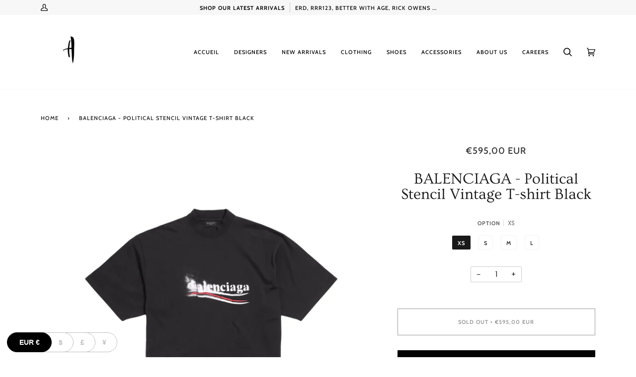

--- FILE ---
content_type: text/html; charset=utf-8
request_url: https://anrosa-store.com/ja/products/balenciaga-political-stencil-vintage-t-shirt-black-764235tqvi51569
body_size: 27318
content:
<!doctype html>
<html class="no-js" lang="ja">
<head>
<!-- Google Tag Manager -->
<script>(function(w,d,s,l,i){w[l]=w[l]||[];w[l].push({'gtm.start':
new Date().getTime(),event:'gtm.js'});var f=d.getElementsByTagName(s)[0],
j=d.createElement(s),dl=l!='dataLayer'?'&l='+l:'';j.async=true;j.src=
'https://www.googletagmanager.com/gtm.js?id='+i+dl;f.parentNode.insertBefore(j,f);
})(window,document,'script','dataLayer','GTM-N49SQRDK');</script>
<!-- End Google Tag Manager -->
  <meta charset="utf-8">
  <meta http-equiv="X-UA-Compatible" content="IE=edge,chrome=1">
  <meta name="viewport" content="width=device-width,initial-scale=1">
  <meta name="theme-color" content="#585e71"><link rel="canonical" href="https://anrosa-store.com/ja/products/balenciaga-political-stencil-vintage-t-shirt-black-764235tqvi51569"><!-- ======================= Pipeline Theme V5.0.2 ========================= -->

  <link rel="preconnect" href="https://cdn.shopify.com" crossorigin>
  <link rel="preconnect" href="https://fonts.shopify.com" crossorigin>
  <link rel="preconnect" href="https://monorail-edge.shopifysvc.com" crossorigin>


  <link rel="preload" href="//anrosa-store.com/cdn/shop/t/3/assets/lazysizes.js?v=111431644619468174291614180054" as="script">
  <link rel="preload" href="//anrosa-store.com/cdn/shop/t/3/assets/vendor.js?v=137716196904437009191614180058" as="script">
  <link rel="preload" href="//anrosa-store.com/cdn/shop/t/3/assets/theme.js?v=77856187571631551301644605166" as="script">
  <link rel="preload" href="//anrosa-store.com/cdn/shop/t/3/assets/theme.css?v=66436175065797648901614180056" as="style"><link rel="shortcut icon" href="//anrosa-store.com/cdn/shop/files/ANROSA_6a9c0257-9135-4b73-a467-0f4561ee7403_32x32.png?v=1698412384" type="image/png"><!-- Title and description ================================================ -->
  
  <title>
    
    BALENCIAGA - Political Stencil Vintage T-shirt Black
&ndash; Anrosa Store

  </title><meta name="description" content="BALENCIAGA SS24 Collection Balenciaga Political Stencil Vintage T-shirt: Make a Statement with Retro Chic Step into the spotlight with the Balenciaga Political Stencil Vintage T-shirt, a striking piece that combines retro aesthetics with contemporary edge. Emblazoned with bold graphics and a powerful message, this t-sh"><!-- /snippets/social-meta-tags.liquid --><meta property="og:site_name" content="Anrosa Store">
<meta property="og:url" content="https://anrosa-store.com/ja/products/balenciaga-political-stencil-vintage-t-shirt-black-764235tqvi51569">
<meta property="og:title" content="BALENCIAGA - Political Stencil Vintage T-shirt Black">
<meta property="og:type" content="product">
<meta property="og:description" content="BALENCIAGA SS24 Collection Balenciaga Political Stencil Vintage T-shirt: Make a Statement with Retro Chic Step into the spotlight with the Balenciaga Political Stencil Vintage T-shirt, a striking piece that combines retro aesthetics with contemporary edge. Emblazoned with bold graphics and a powerful message, this t-sh"><meta property="og:price:amount" content="595,00">
  <meta property="og:price:currency" content="EUR">
      <meta property="og:image" content="http://anrosa-store.com/cdn/shop/files/764235TQVI51569.webp?v=1714207431">
      <meta property="og:image:secure_url" content="https://anrosa-store.com/cdn/shop/files/764235TQVI51569.webp?v=1714207431">
      <meta property="og:image:height" content="1335">
      <meta property="og:image:width" content="1000">
      <meta property="og:image" content="http://anrosa-store.com/cdn/shop/files/764235TQVI515691.webp?v=1714207430">
      <meta property="og:image:secure_url" content="https://anrosa-store.com/cdn/shop/files/764235TQVI515691.webp?v=1714207430">
      <meta property="og:image:height" content="1333">
      <meta property="og:image:width" content="1000">
<meta property="twitter:image" content="http://anrosa-store.com/cdn/shop/files/764235TQVI51569_1200x1200.webp?v=1714207431">

<meta name="twitter:site" content="@">
<meta name="twitter:card" content="summary_large_image">
<meta name="twitter:title" content="BALENCIAGA - Political Stencil Vintage T-shirt Black">
<meta name="twitter:description" content="BALENCIAGA SS24 Collection Balenciaga Political Stencil Vintage T-shirt: Make a Statement with Retro Chic Step into the spotlight with the Balenciaga Political Stencil Vintage T-shirt, a striking piece that combines retro aesthetics with contemporary edge. Emblazoned with bold graphics and a powerful message, this t-sh">
<!-- CSS ================================================================== -->
  
  <link href="//anrosa-store.com/cdn/shop/t/3/assets/font-settings.css?v=37022029232308333881762408725" rel="stylesheet" type="text/css" media="all" />

  
<style data-shopify>

:root {
/* ================ Product video ================ */

---color_video_bg: #f2f2f2;


/* ================ Color Variables ================ */

/* === Backgrounds ===*/
---color-bg: #ffffff;
---color-bg-accent: #f7f7f7;

/* === Text colors ===*/
---color-text-dark: #000000;
---color-text: #191919;
---color-text-light: #333333;

/* === Bright color ===*/
---color-primary: #030303;
---color-primary-hover: #000000;
---color-primary-fade: rgba(3, 3, 3, 0.05);
---color-primary-fade-hover: rgba(3, 3, 3, 0.1);---color-primary-opposite: #ffffff;

/* === Secondary/link Color ===*/
---color-secondary: #585e71;
---color-secondary-hover: #2d354f;
---color-secondary-fade: rgba(88, 94, 113, 0.05);
---color-secondary-fade-hover: rgba(88, 94, 113, 0.1);---color-secondary-opposite: #ffffff;

/* === Shades of grey ===*/
---color-a5:  rgba(0, 0, 0, 0.05);
---color-a10: rgba(0, 0, 0, 0.1);
---color-a20: rgba(0, 0, 0, 0.2);
---color-a35: rgba(0, 0, 0, 0.35);
---color-a50: rgba(0, 0, 0, 0.5);
---color-a80: rgba(0, 0, 0, 0.8);
---color-a90: rgba(0, 0, 0, 0.9);
---color-a95: rgba(0, 0, 0, 0.95);


/* ================ Inverted Color Variables ================ */

---inverse-bg: #2e3438;
---inverse-bg-accent: #222324;

/* === Text colors ===*/
---inverse-text-dark: #eeefef;
---inverse-text: #e2e3e3;
---inverse-text-light: #ffffff;

/* === Bright color ===*/
---inverse-primary: #fcd8c8;
---inverse-primary-hover: #ffa278;
---inverse-primary-fade: rgba(252, 216, 200, 0.05);
---inverse-primary-fade-hover: rgba(252, 216, 200, 0.1);---inverse-primary-opposite: #000000;


/* === Second Color ===*/
---inverse-secondary: #c6dae5;
---inverse-secondary-hover: #86bcd9;
---inverse-secondary-fade: rgba(198, 218, 229, 0.05);
---inverse-secondary-fade-hover: rgba(198, 218, 229, 0.1);---inverse-secondary-opposite: #000000;


/* === Shades of grey ===*/
---inverse-a5:  rgba(255, 255, 255, 0.05);
---inverse-a10: rgba(255, 255, 255, 0.1);
---inverse-a20: rgba(255, 255, 255, 0.2);
---inverse-a35: rgba(255, 255, 255, 0.3);
---inverse-a80: rgba(255, 255, 255, 0.8);
---inverse-a90: rgba(255, 255, 255, 0.9);
---inverse-a95: rgba(255, 255, 255, 0.95);


/* === Account Bar ===*/
---color-announcement-bg: #f7f7f7;
---color-announcement-text: #060606;

/* === Nav and dropdown link background ===*/
---color-nav: #ffffff;
---color-nav-text: #030303;
---color-nav-border: #f7f7f7;
---color-nav-a10: rgba(3, 3, 3, 0.1);
---color-nav-a50: rgba(3, 3, 3, 0.5);

/* === Site Footer ===*/
---color-footer-bg: #ffffff;
---color-footer-text: #000000;
---color-footer-a5: rgba(0, 0, 0, 0.05);
---color-footer-a15: rgba(0, 0, 0, 0.15);
---color-footer-a90: rgba(0, 0, 0, 0.9);

/* === Products ===*/
---color-bg-product: #ffffff;


/* === disabled form colors ===*/
---color-disabled-bg: #e6e6e6;
---color-disabled-text: #a6a6a6;

---inverse-disabled-bg: #43484c;
---inverse-disabled-text: #777b7e;

/* === Gallery padding === */
---gallery-padding: 32px;

/* === Button Radius === */
---button-radius: 0px;


/* ================ Typography ================ */

---font-stack-body: Poppins, sans-serif;
---font-style-body: normal;
---font-weight-body: 400;
---font-weight-body-bold: 700;
---font-adjust-body: 1.0;

---font-stack-heading: Ovo, serif;
---font-style-heading: normal;
---font-weight-heading: 400;
---font-weight-heading-bold: 700;
---font-adjust-heading: 1.0;

  ---font-heading-space: initial;
  ---font-heading-caps: initial;


---font-stack-accent: Cabin, serif;
---font-style-accent: normal;
---font-weight-accent: 500;
---font-weight-accent-bold: 700;
---font-adjust-accent: 1.0;

---ico-select: url('//anrosa-store.com/cdn/shop/t/3/assets/ico-select.svg?v=161322774361156881761614180078');

---url-zoom: url('//anrosa-store.com/cdn/shop/t/3/assets/cursor-zoom.svg?v=62094751757162256821614268361');
---url-zoom-2x: url('//anrosa-store.com/cdn/shop/t/3/assets/cursor-zoom-2x.svg?v=75342415213450007151614268361');

}

</style>

  <link href="//anrosa-store.com/cdn/shop/t/3/assets/theme.css?v=66436175065797648901614180056" rel="stylesheet" type="text/css" media="all" />

  <script>
    document.documentElement.className = document.documentElement.className.replace('no-js', 'js');
    var theme = {
      routes: {
        product_recommendations_url: '/ja/recommendations/products',
        root_url: '/ja'
      },
      assets: {
        photoswipe: '//anrosa-store.com/cdn/shop/t/3/assets/photoswipe.js?v=40053551279037104431614180055',
        smoothscroll: '//anrosa-store.com/cdn/shop/t/3/assets/smoothscroll.js?v=37906625415260927261614180055',
        swatches: '//anrosa-store.com/cdn/shop/t/3/assets/swatches.json?v=3018878033003485901614180056',
        base: "//anrosa-store.com/cdn/shop/t/3/assets/"
      },
      strings: {
        swatchesKey: "Color, Colour",     
        addToCart: "Add to Cart",
        soldOut: "Sold Out",
        unavailable: "Unavailable",
        unitPrice: "Unit price",
        unitPriceSeparator: "per",        
        stockout: "All available stock is in cart"
      },
      settings: {
        swatches_enable: true
      },
      info: {
        name: 'pipeline'
      },
      moneyFormat: "\u003cspan class=money\u003e€{{amount_with_comma_separator}}\u003c\/span\u003e",
      version: '5.0.2'
    }
  </script><!-- Theme Javascript ============================================================== -->
  <script src="//anrosa-store.com/cdn/shop/t/3/assets/lazysizes.js?v=111431644619468174291614180054" async="async"></script>
  <script src="//anrosa-store.com/cdn/shop/t/3/assets/vendor.js?v=137716196904437009191614180058" defer="defer"></script>
  <script src="//anrosa-store.com/cdn/shop/t/3/assets/theme.js?v=77856187571631551301644605166" defer="defer"></script>

  <script type="text/javascript">
    if (window.MSInputMethodContext && document.documentMode) {
      var scripts = document.getElementsByTagName('script')[0];
      var polyfill = document.createElement("script");
      polyfill.defer = true;
      polyfill.src = "//anrosa-store.com/cdn/shop/t/3/assets/ie11.js?v=144489047535103983231614180054";

      scripts.parentNode.insertBefore(polyfill, scripts);
    }
  </script>

  <!-- Shopify app scripts =========================================================== -->
  <script>window.performance && window.performance.mark && window.performance.mark('shopify.content_for_header.start');</script><meta name="google-site-verification" content="a8N5_lOh-T7Q7egov_08ZQCY80zAv_HQKoizjZMymno">
<meta name="facebook-domain-verification" content="079g4811v65abwlq0pcezwkprc0low">
<meta name="facebook-domain-verification" content="yehot8nn26w2ln38mpixl0ylvw07hf">
<meta id="shopify-digital-wallet" name="shopify-digital-wallet" content="/54874144975/digital_wallets/dialog">
<meta name="shopify-checkout-api-token" content="938bd6fa47f9a6bc784e77dc3cf5b36b">
<meta id="in-context-paypal-metadata" data-shop-id="54874144975" data-venmo-supported="false" data-environment="production" data-locale="ja_JP" data-paypal-v4="true" data-currency="EUR">
<link rel="alternate" hreflang="x-default" href="https://anrosa-store.com/products/balenciaga-political-stencil-vintage-t-shirt-black-764235tqvi51569">
<link rel="alternate" hreflang="en" href="https://anrosa-store.com/products/balenciaga-political-stencil-vintage-t-shirt-black-764235tqvi51569">
<link rel="alternate" hreflang="es" href="https://anrosa-store.com/es/products/balenciaga-political-stencil-vintage-t-shirt-black-764235tqvi51569">
<link rel="alternate" hreflang="ja" href="https://anrosa-store.com/ja/products/balenciaga-political-stencil-vintage-t-shirt-black-764235tqvi51569">
<link rel="alternate" hreflang="ko" href="https://anrosa-store.com/ko/products/balenciaga-political-stencil-vintage-t-shirt-black-764235tqvi51569">
<link rel="alternate" hreflang="en-DE" href="https://anrosa-store.com/en-de/products/balenciaga-political-stencil-vintage-t-shirt-black-764235tqvi51569">
<link rel="alternate" hreflang="de-DE" href="https://anrosa-store.com/de-de/products/balenciaga-political-stencil-vintage-t-shirt-black-764235tqvi51569">
<link rel="alternate" hreflang="en-BE" href="https://anrosa-store.com/en-be/products/balenciaga-political-stencil-vintage-t-shirt-black-764235tqvi51569">
<link rel="alternate" hreflang="zh-Hans-CN" href="https://anrosa-store.com/zh-cn/products/balenciaga-political-stencil-vintage-t-shirt-black-764235tqvi51569">
<link rel="alternate" hreflang="en-CN" href="https://anrosa-store.com/en-cn/products/balenciaga-political-stencil-vintage-t-shirt-black-764235tqvi51569">
<link rel="alternate" hreflang="en-KR" href="https://anrosa-store.com/en-kr/products/balenciaga-political-stencil-vintage-t-shirt-black-764235tqvi51569">
<link rel="alternate" hreflang="ko-KR" href="https://anrosa-store.com/ko-kr/products/balenciaga-political-stencil-vintage-t-shirt-black-764235tqvi51569">
<link rel="alternate" hreflang="en-US" href="https://anrosa-store.com/en-us/products/balenciaga-political-stencil-vintage-t-shirt-black-764235tqvi51569">
<link rel="alternate" hreflang="en-GB" href="https://anrosa-store.com/en-gb/products/balenciaga-political-stencil-vintage-t-shirt-black-764235tqvi51569">
<link rel="alternate" hreflang="en-CH" href="https://anrosa-store.com/en-ch/products/balenciaga-political-stencil-vintage-t-shirt-black-764235tqvi51569">
<link rel="alternate" type="application/json+oembed" href="https://anrosa-store.com/ja/products/balenciaga-political-stencil-vintage-t-shirt-black-764235tqvi51569.oembed">
<script async="async" src="/checkouts/internal/preloads.js?locale=ja-FR"></script>
<script id="shopify-features" type="application/json">{"accessToken":"938bd6fa47f9a6bc784e77dc3cf5b36b","betas":["rich-media-storefront-analytics"],"domain":"anrosa-store.com","predictiveSearch":true,"shopId":54874144975,"locale":"ja"}</script>
<script>var Shopify = Shopify || {};
Shopify.shop = "anrosa-store.myshopify.com";
Shopify.locale = "ja";
Shopify.currency = {"active":"EUR","rate":"1.0"};
Shopify.country = "FR";
Shopify.theme = {"name":"Pipeline","id":120136630479,"schema_name":"Pipeline","schema_version":"5.0.2","theme_store_id":739,"role":"main"};
Shopify.theme.handle = "null";
Shopify.theme.style = {"id":null,"handle":null};
Shopify.cdnHost = "anrosa-store.com/cdn";
Shopify.routes = Shopify.routes || {};
Shopify.routes.root = "/ja/";</script>
<script type="module">!function(o){(o.Shopify=o.Shopify||{}).modules=!0}(window);</script>
<script>!function(o){function n(){var o=[];function n(){o.push(Array.prototype.slice.apply(arguments))}return n.q=o,n}var t=o.Shopify=o.Shopify||{};t.loadFeatures=n(),t.autoloadFeatures=n()}(window);</script>
<script id="shop-js-analytics" type="application/json">{"pageType":"product"}</script>
<script defer="defer" async type="module" src="//anrosa-store.com/cdn/shopifycloud/shop-js/modules/v2/client.init-shop-cart-sync_PyU3Cxph.ja.esm.js"></script>
<script defer="defer" async type="module" src="//anrosa-store.com/cdn/shopifycloud/shop-js/modules/v2/chunk.common_3XpQ5sgE.esm.js"></script>
<script type="module">
  await import("//anrosa-store.com/cdn/shopifycloud/shop-js/modules/v2/client.init-shop-cart-sync_PyU3Cxph.ja.esm.js");
await import("//anrosa-store.com/cdn/shopifycloud/shop-js/modules/v2/chunk.common_3XpQ5sgE.esm.js");

  window.Shopify.SignInWithShop?.initShopCartSync?.({"fedCMEnabled":true,"windoidEnabled":true});

</script>
<script>(function() {
  var isLoaded = false;
  function asyncLoad() {
    if (isLoaded) return;
    isLoaded = true;
    var urls = ["https:\/\/cdn.nfcube.com\/instafeed-d1416e9c23e9c869c0f65fe5517ea169.js?shop=anrosa-store.myshopify.com"];
    for (var i = 0; i < urls.length; i++) {
      var s = document.createElement('script');
      s.type = 'text/javascript';
      s.async = true;
      s.src = urls[i];
      var x = document.getElementsByTagName('script')[0];
      x.parentNode.insertBefore(s, x);
    }
  };
  if(window.attachEvent) {
    window.attachEvent('onload', asyncLoad);
  } else {
    window.addEventListener('load', asyncLoad, false);
  }
})();</script>
<script id="__st">var __st={"a":54874144975,"offset":3600,"reqid":"b76930ab-7bd6-4f68-9db4-2908b4f4180b-1768900562","pageurl":"anrosa-store.com\/ja\/products\/balenciaga-political-stencil-vintage-t-shirt-black-764235tqvi51569","u":"a111b0335422","p":"product","rtyp":"product","rid":8890597671236};</script>
<script>window.ShopifyPaypalV4VisibilityTracking = true;</script>
<script id="captcha-bootstrap">!function(){'use strict';const t='contact',e='account',n='new_comment',o=[[t,t],['blogs',n],['comments',n],[t,'customer']],c=[[e,'customer_login'],[e,'guest_login'],[e,'recover_customer_password'],[e,'create_customer']],r=t=>t.map((([t,e])=>`form[action*='/${t}']:not([data-nocaptcha='true']) input[name='form_type'][value='${e}']`)).join(','),a=t=>()=>t?[...document.querySelectorAll(t)].map((t=>t.form)):[];function s(){const t=[...o],e=r(t);return a(e)}const i='password',u='form_key',d=['recaptcha-v3-token','g-recaptcha-response','h-captcha-response',i],f=()=>{try{return window.sessionStorage}catch{return}},m='__shopify_v',_=t=>t.elements[u];function p(t,e,n=!1){try{const o=window.sessionStorage,c=JSON.parse(o.getItem(e)),{data:r}=function(t){const{data:e,action:n}=t;return t[m]||n?{data:e,action:n}:{data:t,action:n}}(c);for(const[e,n]of Object.entries(r))t.elements[e]&&(t.elements[e].value=n);n&&o.removeItem(e)}catch(o){console.error('form repopulation failed',{error:o})}}const l='form_type',E='cptcha';function T(t){t.dataset[E]=!0}const w=window,h=w.document,L='Shopify',v='ce_forms',y='captcha';let A=!1;((t,e)=>{const n=(g='f06e6c50-85a8-45c8-87d0-21a2b65856fe',I='https://cdn.shopify.com/shopifycloud/storefront-forms-hcaptcha/ce_storefront_forms_captcha_hcaptcha.v1.5.2.iife.js',D={infoText:'hCaptchaによる保護',privacyText:'プライバシー',termsText:'利用規約'},(t,e,n)=>{const o=w[L][v],c=o.bindForm;if(c)return c(t,g,e,D).then(n);var r;o.q.push([[t,g,e,D],n]),r=I,A||(h.body.append(Object.assign(h.createElement('script'),{id:'captcha-provider',async:!0,src:r})),A=!0)});var g,I,D;w[L]=w[L]||{},w[L][v]=w[L][v]||{},w[L][v].q=[],w[L][y]=w[L][y]||{},w[L][y].protect=function(t,e){n(t,void 0,e),T(t)},Object.freeze(w[L][y]),function(t,e,n,w,h,L){const[v,y,A,g]=function(t,e,n){const i=e?o:[],u=t?c:[],d=[...i,...u],f=r(d),m=r(i),_=r(d.filter((([t,e])=>n.includes(e))));return[a(f),a(m),a(_),s()]}(w,h,L),I=t=>{const e=t.target;return e instanceof HTMLFormElement?e:e&&e.form},D=t=>v().includes(t);t.addEventListener('submit',(t=>{const e=I(t);if(!e)return;const n=D(e)&&!e.dataset.hcaptchaBound&&!e.dataset.recaptchaBound,o=_(e),c=g().includes(e)&&(!o||!o.value);(n||c)&&t.preventDefault(),c&&!n&&(function(t){try{if(!f())return;!function(t){const e=f();if(!e)return;const n=_(t);if(!n)return;const o=n.value;o&&e.removeItem(o)}(t);const e=Array.from(Array(32),(()=>Math.random().toString(36)[2])).join('');!function(t,e){_(t)||t.append(Object.assign(document.createElement('input'),{type:'hidden',name:u})),t.elements[u].value=e}(t,e),function(t,e){const n=f();if(!n)return;const o=[...t.querySelectorAll(`input[type='${i}']`)].map((({name:t})=>t)),c=[...d,...o],r={};for(const[a,s]of new FormData(t).entries())c.includes(a)||(r[a]=s);n.setItem(e,JSON.stringify({[m]:1,action:t.action,data:r}))}(t,e)}catch(e){console.error('failed to persist form',e)}}(e),e.submit())}));const S=(t,e)=>{t&&!t.dataset[E]&&(n(t,e.some((e=>e===t))),T(t))};for(const o of['focusin','change'])t.addEventListener(o,(t=>{const e=I(t);D(e)&&S(e,y())}));const B=e.get('form_key'),M=e.get(l),P=B&&M;t.addEventListener('DOMContentLoaded',(()=>{const t=y();if(P)for(const e of t)e.elements[l].value===M&&p(e,B);[...new Set([...A(),...v().filter((t=>'true'===t.dataset.shopifyCaptcha))])].forEach((e=>S(e,t)))}))}(h,new URLSearchParams(w.location.search),n,t,e,['guest_login'])})(!0,!0)}();</script>
<script integrity="sha256-4kQ18oKyAcykRKYeNunJcIwy7WH5gtpwJnB7kiuLZ1E=" data-source-attribution="shopify.loadfeatures" defer="defer" src="//anrosa-store.com/cdn/shopifycloud/storefront/assets/storefront/load_feature-a0a9edcb.js" crossorigin="anonymous"></script>
<script data-source-attribution="shopify.dynamic_checkout.dynamic.init">var Shopify=Shopify||{};Shopify.PaymentButton=Shopify.PaymentButton||{isStorefrontPortableWallets:!0,init:function(){window.Shopify.PaymentButton.init=function(){};var t=document.createElement("script");t.src="https://anrosa-store.com/cdn/shopifycloud/portable-wallets/latest/portable-wallets.ja.js",t.type="module",document.head.appendChild(t)}};
</script>
<script data-source-attribution="shopify.dynamic_checkout.buyer_consent">
  function portableWalletsHideBuyerConsent(e){var t=document.getElementById("shopify-buyer-consent"),n=document.getElementById("shopify-subscription-policy-button");t&&n&&(t.classList.add("hidden"),t.setAttribute("aria-hidden","true"),n.removeEventListener("click",e))}function portableWalletsShowBuyerConsent(e){var t=document.getElementById("shopify-buyer-consent"),n=document.getElementById("shopify-subscription-policy-button");t&&n&&(t.classList.remove("hidden"),t.removeAttribute("aria-hidden"),n.addEventListener("click",e))}window.Shopify?.PaymentButton&&(window.Shopify.PaymentButton.hideBuyerConsent=portableWalletsHideBuyerConsent,window.Shopify.PaymentButton.showBuyerConsent=portableWalletsShowBuyerConsent);
</script>
<script>
  function portableWalletsCleanup(e){e&&e.src&&console.error("Failed to load portable wallets script "+e.src);var t=document.querySelectorAll("shopify-accelerated-checkout .shopify-payment-button__skeleton, shopify-accelerated-checkout-cart .wallet-cart-button__skeleton"),e=document.getElementById("shopify-buyer-consent");for(let e=0;e<t.length;e++)t[e].remove();e&&e.remove()}function portableWalletsNotLoadedAsModule(e){e instanceof ErrorEvent&&"string"==typeof e.message&&e.message.includes("import.meta")&&"string"==typeof e.filename&&e.filename.includes("portable-wallets")&&(window.removeEventListener("error",portableWalletsNotLoadedAsModule),window.Shopify.PaymentButton.failedToLoad=e,"loading"===document.readyState?document.addEventListener("DOMContentLoaded",window.Shopify.PaymentButton.init):window.Shopify.PaymentButton.init())}window.addEventListener("error",portableWalletsNotLoadedAsModule);
</script>

<script type="module" src="https://anrosa-store.com/cdn/shopifycloud/portable-wallets/latest/portable-wallets.ja.js" onError="portableWalletsCleanup(this)" crossorigin="anonymous"></script>
<script nomodule>
  document.addEventListener("DOMContentLoaded", portableWalletsCleanup);
</script>

<link id="shopify-accelerated-checkout-styles" rel="stylesheet" media="screen" href="https://anrosa-store.com/cdn/shopifycloud/portable-wallets/latest/accelerated-checkout-backwards-compat.css" crossorigin="anonymous">
<style id="shopify-accelerated-checkout-cart">
        #shopify-buyer-consent {
  margin-top: 1em;
  display: inline-block;
  width: 100%;
}

#shopify-buyer-consent.hidden {
  display: none;
}

#shopify-subscription-policy-button {
  background: none;
  border: none;
  padding: 0;
  text-decoration: underline;
  font-size: inherit;
  cursor: pointer;
}

#shopify-subscription-policy-button::before {
  box-shadow: none;
}

      </style>

<script>window.performance && window.performance.mark && window.performance.mark('shopify.content_for_header.end');</script>
<!-- BEGIN app block: shopify://apps/beast-currency-converter/blocks/doubly/267afa86-a419-4d5b-a61b-556038e7294d -->


	<script>
		var DoublyGlobalCurrency, catchXHR = true, bccAppVersion = 1;
       	var DoublyGlobal = {
			theme : 'layered_theme',
			spanClass : 'money',
			cookieName : '_g1743763146',
			ratesUrl :  'https://init.grizzlyapps.com/9e32c84f0db4f7b1eb40c32bdb0bdea9',
			geoUrl : 'https://currency.grizzlyapps.com/83d400c612f9a099fab8f76dcab73a48',
			shopCurrency : 'EUR',
            allowedCurrencies : '["EUR","USD","GBP","CNY"]',
			countriesJSON : '[]',
			currencyMessage : 'All orders are processed in EUR. While the content of your cart is currently displayed in <span class="selected-currency"></span>, you will checkout using EUR at the most current exchange rate.',
            currencyFormat : 'money_with_currency_format',
			euroFormat : 'amount_with_comma_separator',
            removeDecimals : 0,
            roundDecimals : 0,
            roundTo : '99',
            autoSwitch : 0,
			showPriceOnHover : 0,
            showCurrencyMessage : false,
			hideConverter : '0',
			forceJqueryLoad : false,
			beeketing : true,
			themeScript : '',
			customerScriptBefore : '',
			customerScriptAfter : '',
			debug: false
		};

		<!-- inline script: fixes + various plugin js functions -->
		DoublyGlobal.themeScript = "if(DoublyGlobal.debug) debugger;jQueryGrizzly('head').append('<style> .doubly-message { margin:0px 0 25px 0; text-align:left; } #AjaxifyModal .doubly-message { margin:0px 25px 25px 25px; } <\/style>'); if (jQueryGrizzly('.cart__footer .doubly-message').length==0) { jQueryGrizzly('.cart__footer .grid').before('<div class=\"doubly-message\"><\/div>'); } jQueryGrizzly(document).ajaxComplete(function() { if (jQueryGrizzly('.cart__footer .doubly-message').length==0) { jQueryGrizzly('.cart__footer .grid').before('<div class=\"doubly-message\"><\/div>'); } });";DoublyGlobal.initLayeredDesign = function(){
                    jQueryGrizzly('.currency-switcher-btn').unbind('click');
                    var selectedOption;
                    jQueryGrizzly('.currency-switcher-btn').click(function() {
                        selectedOption = jQueryGrizzly(this).attr('doubly-currency');
                        jQueryGrizzly('.layered-currency-switcher').each(function() {
                            var currencySwitcher = jQueryGrizzly(this);
                            var a_length = currencySwitcher.find('.currency-switcher-btn').length;
                            var temp_length = a_length;
                            currencySwitcher.find('.currency-switcher-btn').each(function() {
                                jQueryGrizzly(this).css({
                                    'z-index': a_length
                                });
                                a_length--;
                            });
                            var current = currencySwitcher.find('.currency-switcher-btn[doubly-currency="' + selectedOption + '"]');
                            var constant = temp_length;
                            current.addClass('selected');
                            currencySwitcher.find('.currency-switcher-btn').not(current).removeClass('selected');
                            var i = 1;
                            var success = 0;
                            currencySwitcher.find('.currency-switcher-btn').each(function() {
                                if (!jQueryGrizzly(this).hasClass('selected')) {
                                    if (success == 0) {
                                        jQueryGrizzly(this).css({
                                            'z-index': i,
                                            'text-align': 'center',
                                            'padding-right': '49px',
                                            'padding-left': '11px'
                                        });
                                        i++;
                                    } else {
                                        constant--;
                                        jQueryGrizzly(this).css({
                                            'z-index': constant,
                                            'text-align': 'center',
                                            'padding-left': '49px',
                                            'padding-right': '11px'
                                        });
                                    }
                                } else {
                                    jQueryGrizzly(this).css({
                                        'z-index': constant
                                    });
                                    success = 1;
                                }
                            });
                        });
                    });
                };
                DoublyGlobal.addSelect = function(){
                    /* add select in select wrapper or body */  
                    if (jQueryGrizzly('.doubly-wrapper').length>0) { 
                        var doublyWrapper = '.doubly-wrapper';
                    } else if (jQueryGrizzly('.doubly-float').length==0) {
                        var doublyWrapper = '.doubly-float';
                        jQueryGrizzly('body').append('<div class="doubly-float"></div>');
                    }
                    document.querySelectorAll(doublyWrapper).forEach(function(el) {
                        el.insertAdjacentHTML('afterbegin', '<ul class="layered-currency-switcher"><li><button class="currency-switcher-btn" doubly-currency="EUR" href="javascript:void(0)"><span>EUR</span> &#8364;</button><button class="currency-switcher-btn" doubly-currency="USD" href="javascript:void(0)"><span>USD</span> &#36;</button><button class="currency-switcher-btn" doubly-currency="GBP" href="javascript:void(0)"><span>GBP</span> &#163;</button><button class="currency-switcher-btn" doubly-currency="CNY" href="javascript:void(0)"><span>CNY</span> &#165;</button></li></ul>');
                    });
                }
		var bbb = "0";
	</script>
	
	
	<!-- inline styles -->
	<style> 
		
		
		.layered-currency-switcher{width:auto;float:right;padding:0 0 0 50px;margin:0px;}.layered-currency-switcher li{display:block;float:left;font-size:15px;margin:0px;}.layered-currency-switcher li button.currency-switcher-btn{width:auto;height:auto;margin-bottom:0px;background:#fff;font-family:Arial!important;line-height:18px;border:1px solid #dadada;border-radius:25px;color:#9a9a9a;float:left;font-weight:700;margin-left:-46px;min-width:90px;position:relative;text-align:center;text-decoration:none;padding:10px 11px 10px 49px}.price-on-hover,.price-on-hover-wrapper{font-size:15px!important;line-height:25px!important}.layered-currency-switcher li button.currency-switcher-btn:focus{outline:0;-webkit-outline:none;-moz-outline:none;-o-outline:none}.layered-currency-switcher li button.currency-switcher-btn:hover{background:#ddf6cf;border-color:#a9d092;color:#89b171}.layered-currency-switcher li button.currency-switcher-btn span{display:none}.layered-currency-switcher li button.currency-switcher-btn:first-child{border-radius:25px}.layered-currency-switcher li button.currency-switcher-btn.selected{background:#de4c39;border-color:#de4c39;color:#fff;z-index:99;padding-left:23px!important;padding-right:23px!important}.layered-currency-switcher li button.currency-switcher-btn.selected span{display:inline-block}.doubly,.money{position:relative; font-weight:inherit !important; font-size:inherit !important;text-decoration:inherit !important;}.price-on-hover-wrapper{position:absolute;left:-50%;text-align:center;width:200%;top:110%;z-index:100000000}.price-on-hover{background:#333;border-color:#FFF!important;padding:2px 5px 3px;font-weight:400;border-radius:5px;font-family:Helvetica Neue,Arial;color:#fff;border:0}.price-on-hover:after{content:\"\";position:absolute;left:50%;margin-left:-4px;margin-top:-2px;width:0;height:0;border-bottom:solid 4px #333;border-left:solid 4px transparent;border-right:solid 4px transparent}.doubly-message{margin:5px 0}.doubly-wrapper{float:right}.doubly-float{position:fixed;bottom:10px;left:10px;right:auto;z-index:100000;}select.currency-switcher{margin:0px; position:relative; top:auto;}.layered-currency-switcher li button.currency-switcher-btn { background: #FFFFFF !important; border-color: #BFBFBF !important; color: #BFBFBF !important; } .layered-currency-switcher li button.currency-switcher-btn:hover { background: #DDF6CF !important; border-color: #89B171 !important; color: #89B171 !important; } .layered-currency-switcher li button.currency-switcher-btn.selected { background: #000000 !important; border-color: #000000 !important; color: #FFFFFF !important; } .price-on-hover { background-color: #333333 !important; color: #FFFFFF !important; } .price-on-hover:after { border-bottom-color: #333333 !important;}
	</style>
	
	<script src="https://cdn.shopify.com/extensions/01997e3d-dbe8-7f57-a70f-4120f12c2b07/currency-54/assets/doubly.js" async data-no-instant></script>



<!-- END app block --><!-- BEGIN app block: shopify://apps/instafeed/blocks/head-block/c447db20-095d-4a10-9725-b5977662c9d5 --><link rel="preconnect" href="https://cdn.nfcube.com/">
<link rel="preconnect" href="https://scontent.cdninstagram.com/">


  <script>
    document.addEventListener('DOMContentLoaded', function () {
      let instafeedScript = document.createElement('script');

      
        instafeedScript.src = 'https://cdn.nfcube.com/instafeed-d1416e9c23e9c869c0f65fe5517ea169.js';
      

      document.body.appendChild(instafeedScript);
    });
  </script>





<!-- END app block --><link href="https://monorail-edge.shopifysvc.com" rel="dns-prefetch">
<script>(function(){if ("sendBeacon" in navigator && "performance" in window) {try {var session_token_from_headers = performance.getEntriesByType('navigation')[0].serverTiming.find(x => x.name == '_s').description;} catch {var session_token_from_headers = undefined;}var session_cookie_matches = document.cookie.match(/_shopify_s=([^;]*)/);var session_token_from_cookie = session_cookie_matches && session_cookie_matches.length === 2 ? session_cookie_matches[1] : "";var session_token = session_token_from_headers || session_token_from_cookie || "";function handle_abandonment_event(e) {var entries = performance.getEntries().filter(function(entry) {return /monorail-edge.shopifysvc.com/.test(entry.name);});if (!window.abandonment_tracked && entries.length === 0) {window.abandonment_tracked = true;var currentMs = Date.now();var navigation_start = performance.timing.navigationStart;var payload = {shop_id: 54874144975,url: window.location.href,navigation_start,duration: currentMs - navigation_start,session_token,page_type: "product"};window.navigator.sendBeacon("https://monorail-edge.shopifysvc.com/v1/produce", JSON.stringify({schema_id: "online_store_buyer_site_abandonment/1.1",payload: payload,metadata: {event_created_at_ms: currentMs,event_sent_at_ms: currentMs}}));}}window.addEventListener('pagehide', handle_abandonment_event);}}());</script>
<script id="web-pixels-manager-setup">(function e(e,d,r,n,o){if(void 0===o&&(o={}),!Boolean(null===(a=null===(i=window.Shopify)||void 0===i?void 0:i.analytics)||void 0===a?void 0:a.replayQueue)){var i,a;window.Shopify=window.Shopify||{};var t=window.Shopify;t.analytics=t.analytics||{};var s=t.analytics;s.replayQueue=[],s.publish=function(e,d,r){return s.replayQueue.push([e,d,r]),!0};try{self.performance.mark("wpm:start")}catch(e){}var l=function(){var e={modern:/Edge?\/(1{2}[4-9]|1[2-9]\d|[2-9]\d{2}|\d{4,})\.\d+(\.\d+|)|Firefox\/(1{2}[4-9]|1[2-9]\d|[2-9]\d{2}|\d{4,})\.\d+(\.\d+|)|Chrom(ium|e)\/(9{2}|\d{3,})\.\d+(\.\d+|)|(Maci|X1{2}).+ Version\/(15\.\d+|(1[6-9]|[2-9]\d|\d{3,})\.\d+)([,.]\d+|)( \(\w+\)|)( Mobile\/\w+|) Safari\/|Chrome.+OPR\/(9{2}|\d{3,})\.\d+\.\d+|(CPU[ +]OS|iPhone[ +]OS|CPU[ +]iPhone|CPU IPhone OS|CPU iPad OS)[ +]+(15[._]\d+|(1[6-9]|[2-9]\d|\d{3,})[._]\d+)([._]\d+|)|Android:?[ /-](13[3-9]|1[4-9]\d|[2-9]\d{2}|\d{4,})(\.\d+|)(\.\d+|)|Android.+Firefox\/(13[5-9]|1[4-9]\d|[2-9]\d{2}|\d{4,})\.\d+(\.\d+|)|Android.+Chrom(ium|e)\/(13[3-9]|1[4-9]\d|[2-9]\d{2}|\d{4,})\.\d+(\.\d+|)|SamsungBrowser\/([2-9]\d|\d{3,})\.\d+/,legacy:/Edge?\/(1[6-9]|[2-9]\d|\d{3,})\.\d+(\.\d+|)|Firefox\/(5[4-9]|[6-9]\d|\d{3,})\.\d+(\.\d+|)|Chrom(ium|e)\/(5[1-9]|[6-9]\d|\d{3,})\.\d+(\.\d+|)([\d.]+$|.*Safari\/(?![\d.]+ Edge\/[\d.]+$))|(Maci|X1{2}).+ Version\/(10\.\d+|(1[1-9]|[2-9]\d|\d{3,})\.\d+)([,.]\d+|)( \(\w+\)|)( Mobile\/\w+|) Safari\/|Chrome.+OPR\/(3[89]|[4-9]\d|\d{3,})\.\d+\.\d+|(CPU[ +]OS|iPhone[ +]OS|CPU[ +]iPhone|CPU IPhone OS|CPU iPad OS)[ +]+(10[._]\d+|(1[1-9]|[2-9]\d|\d{3,})[._]\d+)([._]\d+|)|Android:?[ /-](13[3-9]|1[4-9]\d|[2-9]\d{2}|\d{4,})(\.\d+|)(\.\d+|)|Mobile Safari.+OPR\/([89]\d|\d{3,})\.\d+\.\d+|Android.+Firefox\/(13[5-9]|1[4-9]\d|[2-9]\d{2}|\d{4,})\.\d+(\.\d+|)|Android.+Chrom(ium|e)\/(13[3-9]|1[4-9]\d|[2-9]\d{2}|\d{4,})\.\d+(\.\d+|)|Android.+(UC? ?Browser|UCWEB|U3)[ /]?(15\.([5-9]|\d{2,})|(1[6-9]|[2-9]\d|\d{3,})\.\d+)\.\d+|SamsungBrowser\/(5\.\d+|([6-9]|\d{2,})\.\d+)|Android.+MQ{2}Browser\/(14(\.(9|\d{2,})|)|(1[5-9]|[2-9]\d|\d{3,})(\.\d+|))(\.\d+|)|K[Aa][Ii]OS\/(3\.\d+|([4-9]|\d{2,})\.\d+)(\.\d+|)/},d=e.modern,r=e.legacy,n=navigator.userAgent;return n.match(d)?"modern":n.match(r)?"legacy":"unknown"}(),u="modern"===l?"modern":"legacy",c=(null!=n?n:{modern:"",legacy:""})[u],f=function(e){return[e.baseUrl,"/wpm","/b",e.hashVersion,"modern"===e.buildTarget?"m":"l",".js"].join("")}({baseUrl:d,hashVersion:r,buildTarget:u}),m=function(e){var d=e.version,r=e.bundleTarget,n=e.surface,o=e.pageUrl,i=e.monorailEndpoint;return{emit:function(e){var a=e.status,t=e.errorMsg,s=(new Date).getTime(),l=JSON.stringify({metadata:{event_sent_at_ms:s},events:[{schema_id:"web_pixels_manager_load/3.1",payload:{version:d,bundle_target:r,page_url:o,status:a,surface:n,error_msg:t},metadata:{event_created_at_ms:s}}]});if(!i)return console&&console.warn&&console.warn("[Web Pixels Manager] No Monorail endpoint provided, skipping logging."),!1;try{return self.navigator.sendBeacon.bind(self.navigator)(i,l)}catch(e){}var u=new XMLHttpRequest;try{return u.open("POST",i,!0),u.setRequestHeader("Content-Type","text/plain"),u.send(l),!0}catch(e){return console&&console.warn&&console.warn("[Web Pixels Manager] Got an unhandled error while logging to Monorail."),!1}}}}({version:r,bundleTarget:l,surface:e.surface,pageUrl:self.location.href,monorailEndpoint:e.monorailEndpoint});try{o.browserTarget=l,function(e){var d=e.src,r=e.async,n=void 0===r||r,o=e.onload,i=e.onerror,a=e.sri,t=e.scriptDataAttributes,s=void 0===t?{}:t,l=document.createElement("script"),u=document.querySelector("head"),c=document.querySelector("body");if(l.async=n,l.src=d,a&&(l.integrity=a,l.crossOrigin="anonymous"),s)for(var f in s)if(Object.prototype.hasOwnProperty.call(s,f))try{l.dataset[f]=s[f]}catch(e){}if(o&&l.addEventListener("load",o),i&&l.addEventListener("error",i),u)u.appendChild(l);else{if(!c)throw new Error("Did not find a head or body element to append the script");c.appendChild(l)}}({src:f,async:!0,onload:function(){if(!function(){var e,d;return Boolean(null===(d=null===(e=window.Shopify)||void 0===e?void 0:e.analytics)||void 0===d?void 0:d.initialized)}()){var d=window.webPixelsManager.init(e)||void 0;if(d){var r=window.Shopify.analytics;r.replayQueue.forEach((function(e){var r=e[0],n=e[1],o=e[2];d.publishCustomEvent(r,n,o)})),r.replayQueue=[],r.publish=d.publishCustomEvent,r.visitor=d.visitor,r.initialized=!0}}},onerror:function(){return m.emit({status:"failed",errorMsg:"".concat(f," has failed to load")})},sri:function(e){var d=/^sha384-[A-Za-z0-9+/=]+$/;return"string"==typeof e&&d.test(e)}(c)?c:"",scriptDataAttributes:o}),m.emit({status:"loading"})}catch(e){m.emit({status:"failed",errorMsg:(null==e?void 0:e.message)||"Unknown error"})}}})({shopId: 54874144975,storefrontBaseUrl: "https://anrosa-store.com",extensionsBaseUrl: "https://extensions.shopifycdn.com/cdn/shopifycloud/web-pixels-manager",monorailEndpoint: "https://monorail-edge.shopifysvc.com/unstable/produce_batch",surface: "storefront-renderer",enabledBetaFlags: ["2dca8a86"],webPixelsConfigList: [{"id":"2944008516","configuration":"{\"accountID\":\"anrosa-store\"}","eventPayloadVersion":"v1","runtimeContext":"STRICT","scriptVersion":"5503eca56790d6863e31590c8c364ee3","type":"APP","apiClientId":12388204545,"privacyPurposes":["ANALYTICS","MARKETING","SALE_OF_DATA"],"dataSharingAdjustments":{"protectedCustomerApprovalScopes":["read_customer_email","read_customer_name","read_customer_personal_data","read_customer_phone"]}},{"id":"1926168900","configuration":"{\"pixelCode\":\"CLB136RC77UB8I93DP70\"}","eventPayloadVersion":"v1","runtimeContext":"STRICT","scriptVersion":"22e92c2ad45662f435e4801458fb78cc","type":"APP","apiClientId":4383523,"privacyPurposes":["ANALYTICS","MARKETING","SALE_OF_DATA"],"dataSharingAdjustments":{"protectedCustomerApprovalScopes":["read_customer_address","read_customer_email","read_customer_name","read_customer_personal_data","read_customer_phone"]}},{"id":"1609498948","configuration":"{\"subdomain\": \"anrosa-store\"}","eventPayloadVersion":"v1","runtimeContext":"STRICT","scriptVersion":"69e1bed23f1568abe06fb9d113379033","type":"APP","apiClientId":1615517,"privacyPurposes":["ANALYTICS","MARKETING","SALE_OF_DATA"],"dataSharingAdjustments":{"protectedCustomerApprovalScopes":["read_customer_address","read_customer_email","read_customer_name","read_customer_personal_data","read_customer_phone"]}},{"id":"925401412","configuration":"{\"config\":\"{\\\"pixel_id\\\":\\\"G-2YFH4WFL4F\\\",\\\"target_country\\\":\\\"FR\\\",\\\"gtag_events\\\":[{\\\"type\\\":\\\"search\\\",\\\"action_label\\\":\\\"G-2YFH4WFL4F\\\"},{\\\"type\\\":\\\"begin_checkout\\\",\\\"action_label\\\":\\\"G-2YFH4WFL4F\\\"},{\\\"type\\\":\\\"view_item\\\",\\\"action_label\\\":[\\\"G-2YFH4WFL4F\\\",\\\"MC-QE3TNMM4TF\\\"]},{\\\"type\\\":\\\"purchase\\\",\\\"action_label\\\":[\\\"G-2YFH4WFL4F\\\",\\\"MC-QE3TNMM4TF\\\"]},{\\\"type\\\":\\\"page_view\\\",\\\"action_label\\\":[\\\"G-2YFH4WFL4F\\\",\\\"MC-QE3TNMM4TF\\\"]},{\\\"type\\\":\\\"add_payment_info\\\",\\\"action_label\\\":\\\"G-2YFH4WFL4F\\\"},{\\\"type\\\":\\\"add_to_cart\\\",\\\"action_label\\\":\\\"G-2YFH4WFL4F\\\"}],\\\"enable_monitoring_mode\\\":false}\"}","eventPayloadVersion":"v1","runtimeContext":"OPEN","scriptVersion":"b2a88bafab3e21179ed38636efcd8a93","type":"APP","apiClientId":1780363,"privacyPurposes":[],"dataSharingAdjustments":{"protectedCustomerApprovalScopes":["read_customer_address","read_customer_email","read_customer_name","read_customer_personal_data","read_customer_phone"]}},{"id":"247464260","configuration":"{\"pixel_id\":\"1831014133727698\",\"pixel_type\":\"facebook_pixel\",\"metaapp_system_user_token\":\"-\"}","eventPayloadVersion":"v1","runtimeContext":"OPEN","scriptVersion":"ca16bc87fe92b6042fbaa3acc2fbdaa6","type":"APP","apiClientId":2329312,"privacyPurposes":["ANALYTICS","MARKETING","SALE_OF_DATA"],"dataSharingAdjustments":{"protectedCustomerApprovalScopes":["read_customer_address","read_customer_email","read_customer_name","read_customer_personal_data","read_customer_phone"]}},{"id":"shopify-app-pixel","configuration":"{}","eventPayloadVersion":"v1","runtimeContext":"STRICT","scriptVersion":"0450","apiClientId":"shopify-pixel","type":"APP","privacyPurposes":["ANALYTICS","MARKETING"]},{"id":"shopify-custom-pixel","eventPayloadVersion":"v1","runtimeContext":"LAX","scriptVersion":"0450","apiClientId":"shopify-pixel","type":"CUSTOM","privacyPurposes":["ANALYTICS","MARKETING"]}],isMerchantRequest: false,initData: {"shop":{"name":"Anrosa Store","paymentSettings":{"currencyCode":"EUR"},"myshopifyDomain":"anrosa-store.myshopify.com","countryCode":"FR","storefrontUrl":"https:\/\/anrosa-store.com\/ja"},"customer":null,"cart":null,"checkout":null,"productVariants":[{"price":{"amount":595.0,"currencyCode":"EUR"},"product":{"title":"BALENCIAGA - Political Stencil Vintage T-shirt Black","vendor":"Anrosa Store","id":"8890597671236","untranslatedTitle":"BALENCIAGA - Political Stencil Vintage T-shirt Black","url":"\/ja\/products\/balenciaga-political-stencil-vintage-t-shirt-black-764235tqvi51569","type":""},"id":"48013310263620","image":{"src":"\/\/anrosa-store.com\/cdn\/shop\/files\/764235TQVI51569.webp?v=1714207431"},"sku":"","title":"XS","untranslatedTitle":"XS"},{"price":{"amount":595.0,"currencyCode":"EUR"},"product":{"title":"BALENCIAGA - Political Stencil Vintage T-shirt Black","vendor":"Anrosa Store","id":"8890597671236","untranslatedTitle":"BALENCIAGA - Political Stencil Vintage T-shirt Black","url":"\/ja\/products\/balenciaga-political-stencil-vintage-t-shirt-black-764235tqvi51569","type":""},"id":"48013303873860","image":{"src":"\/\/anrosa-store.com\/cdn\/shop\/files\/764235TQVI51569.webp?v=1714207431"},"sku":null,"title":"S","untranslatedTitle":"S"},{"price":{"amount":595.0,"currencyCode":"EUR"},"product":{"title":"BALENCIAGA - Political Stencil Vintage T-shirt Black","vendor":"Anrosa Store","id":"8890597671236","untranslatedTitle":"BALENCIAGA - Political Stencil Vintage T-shirt Black","url":"\/ja\/products\/balenciaga-political-stencil-vintage-t-shirt-black-764235tqvi51569","type":""},"id":"48013303906628","image":{"src":"\/\/anrosa-store.com\/cdn\/shop\/files\/764235TQVI51569.webp?v=1714207431"},"sku":null,"title":"M","untranslatedTitle":"M"},{"price":{"amount":595.0,"currencyCode":"EUR"},"product":{"title":"BALENCIAGA - Political Stencil Vintage T-shirt Black","vendor":"Anrosa Store","id":"8890597671236","untranslatedTitle":"BALENCIAGA - Political Stencil Vintage T-shirt Black","url":"\/ja\/products\/balenciaga-political-stencil-vintage-t-shirt-black-764235tqvi51569","type":""},"id":"48013303939396","image":{"src":"\/\/anrosa-store.com\/cdn\/shop\/files\/764235TQVI51569.webp?v=1714207431"},"sku":null,"title":"L","untranslatedTitle":"L"}],"purchasingCompany":null},},"https://anrosa-store.com/cdn","fcfee988w5aeb613cpc8e4bc33m6693e112",{"modern":"","legacy":""},{"shopId":"54874144975","storefrontBaseUrl":"https:\/\/anrosa-store.com","extensionBaseUrl":"https:\/\/extensions.shopifycdn.com\/cdn\/shopifycloud\/web-pixels-manager","surface":"storefront-renderer","enabledBetaFlags":"[\"2dca8a86\"]","isMerchantRequest":"false","hashVersion":"fcfee988w5aeb613cpc8e4bc33m6693e112","publish":"custom","events":"[[\"page_viewed\",{}],[\"product_viewed\",{\"productVariant\":{\"price\":{\"amount\":595.0,\"currencyCode\":\"EUR\"},\"product\":{\"title\":\"BALENCIAGA - Political Stencil Vintage T-shirt Black\",\"vendor\":\"Anrosa Store\",\"id\":\"8890597671236\",\"untranslatedTitle\":\"BALENCIAGA - Political Stencil Vintage T-shirt Black\",\"url\":\"\/ja\/products\/balenciaga-political-stencil-vintage-t-shirt-black-764235tqvi51569\",\"type\":\"\"},\"id\":\"48013310263620\",\"image\":{\"src\":\"\/\/anrosa-store.com\/cdn\/shop\/files\/764235TQVI51569.webp?v=1714207431\"},\"sku\":\"\",\"title\":\"XS\",\"untranslatedTitle\":\"XS\"}}]]"});</script><script>
  window.ShopifyAnalytics = window.ShopifyAnalytics || {};
  window.ShopifyAnalytics.meta = window.ShopifyAnalytics.meta || {};
  window.ShopifyAnalytics.meta.currency = 'EUR';
  var meta = {"product":{"id":8890597671236,"gid":"gid:\/\/shopify\/Product\/8890597671236","vendor":"Anrosa Store","type":"","handle":"balenciaga-political-stencil-vintage-t-shirt-black-764235tqvi51569","variants":[{"id":48013310263620,"price":59500,"name":"BALENCIAGA - Political Stencil Vintage T-shirt Black - XS","public_title":"XS","sku":""},{"id":48013303873860,"price":59500,"name":"BALENCIAGA - Political Stencil Vintage T-shirt Black - S","public_title":"S","sku":null},{"id":48013303906628,"price":59500,"name":"BALENCIAGA - Political Stencil Vintage T-shirt Black - M","public_title":"M","sku":null},{"id":48013303939396,"price":59500,"name":"BALENCIAGA - Political Stencil Vintage T-shirt Black - L","public_title":"L","sku":null}],"remote":false},"page":{"pageType":"product","resourceType":"product","resourceId":8890597671236,"requestId":"b76930ab-7bd6-4f68-9db4-2908b4f4180b-1768900562"}};
  for (var attr in meta) {
    window.ShopifyAnalytics.meta[attr] = meta[attr];
  }
</script>
<script class="analytics">
  (function () {
    var customDocumentWrite = function(content) {
      var jquery = null;

      if (window.jQuery) {
        jquery = window.jQuery;
      } else if (window.Checkout && window.Checkout.$) {
        jquery = window.Checkout.$;
      }

      if (jquery) {
        jquery('body').append(content);
      }
    };

    var hasLoggedConversion = function(token) {
      if (token) {
        return document.cookie.indexOf('loggedConversion=' + token) !== -1;
      }
      return false;
    }

    var setCookieIfConversion = function(token) {
      if (token) {
        var twoMonthsFromNow = new Date(Date.now());
        twoMonthsFromNow.setMonth(twoMonthsFromNow.getMonth() + 2);

        document.cookie = 'loggedConversion=' + token + '; expires=' + twoMonthsFromNow;
      }
    }

    var trekkie = window.ShopifyAnalytics.lib = window.trekkie = window.trekkie || [];
    if (trekkie.integrations) {
      return;
    }
    trekkie.methods = [
      'identify',
      'page',
      'ready',
      'track',
      'trackForm',
      'trackLink'
    ];
    trekkie.factory = function(method) {
      return function() {
        var args = Array.prototype.slice.call(arguments);
        args.unshift(method);
        trekkie.push(args);
        return trekkie;
      };
    };
    for (var i = 0; i < trekkie.methods.length; i++) {
      var key = trekkie.methods[i];
      trekkie[key] = trekkie.factory(key);
    }
    trekkie.load = function(config) {
      trekkie.config = config || {};
      trekkie.config.initialDocumentCookie = document.cookie;
      var first = document.getElementsByTagName('script')[0];
      var script = document.createElement('script');
      script.type = 'text/javascript';
      script.onerror = function(e) {
        var scriptFallback = document.createElement('script');
        scriptFallback.type = 'text/javascript';
        scriptFallback.onerror = function(error) {
                var Monorail = {
      produce: function produce(monorailDomain, schemaId, payload) {
        var currentMs = new Date().getTime();
        var event = {
          schema_id: schemaId,
          payload: payload,
          metadata: {
            event_created_at_ms: currentMs,
            event_sent_at_ms: currentMs
          }
        };
        return Monorail.sendRequest("https://" + monorailDomain + "/v1/produce", JSON.stringify(event));
      },
      sendRequest: function sendRequest(endpointUrl, payload) {
        // Try the sendBeacon API
        if (window && window.navigator && typeof window.navigator.sendBeacon === 'function' && typeof window.Blob === 'function' && !Monorail.isIos12()) {
          var blobData = new window.Blob([payload], {
            type: 'text/plain'
          });

          if (window.navigator.sendBeacon(endpointUrl, blobData)) {
            return true;
          } // sendBeacon was not successful

        } // XHR beacon

        var xhr = new XMLHttpRequest();

        try {
          xhr.open('POST', endpointUrl);
          xhr.setRequestHeader('Content-Type', 'text/plain');
          xhr.send(payload);
        } catch (e) {
          console.log(e);
        }

        return false;
      },
      isIos12: function isIos12() {
        return window.navigator.userAgent.lastIndexOf('iPhone; CPU iPhone OS 12_') !== -1 || window.navigator.userAgent.lastIndexOf('iPad; CPU OS 12_') !== -1;
      }
    };
    Monorail.produce('monorail-edge.shopifysvc.com',
      'trekkie_storefront_load_errors/1.1',
      {shop_id: 54874144975,
      theme_id: 120136630479,
      app_name: "storefront",
      context_url: window.location.href,
      source_url: "//anrosa-store.com/cdn/s/trekkie.storefront.cd680fe47e6c39ca5d5df5f0a32d569bc48c0f27.min.js"});

        };
        scriptFallback.async = true;
        scriptFallback.src = '//anrosa-store.com/cdn/s/trekkie.storefront.cd680fe47e6c39ca5d5df5f0a32d569bc48c0f27.min.js';
        first.parentNode.insertBefore(scriptFallback, first);
      };
      script.async = true;
      script.src = '//anrosa-store.com/cdn/s/trekkie.storefront.cd680fe47e6c39ca5d5df5f0a32d569bc48c0f27.min.js';
      first.parentNode.insertBefore(script, first);
    };
    trekkie.load(
      {"Trekkie":{"appName":"storefront","development":false,"defaultAttributes":{"shopId":54874144975,"isMerchantRequest":null,"themeId":120136630479,"themeCityHash":"3776064356985420277","contentLanguage":"ja","currency":"EUR","eventMetadataId":"85a34f2c-9036-4438-98d4-5a3f881bcfac"},"isServerSideCookieWritingEnabled":true,"monorailRegion":"shop_domain","enabledBetaFlags":["65f19447"]},"Session Attribution":{},"S2S":{"facebookCapiEnabled":true,"source":"trekkie-storefront-renderer","apiClientId":580111}}
    );

    var loaded = false;
    trekkie.ready(function() {
      if (loaded) return;
      loaded = true;

      window.ShopifyAnalytics.lib = window.trekkie;

      var originalDocumentWrite = document.write;
      document.write = customDocumentWrite;
      try { window.ShopifyAnalytics.merchantGoogleAnalytics.call(this); } catch(error) {};
      document.write = originalDocumentWrite;

      window.ShopifyAnalytics.lib.page(null,{"pageType":"product","resourceType":"product","resourceId":8890597671236,"requestId":"b76930ab-7bd6-4f68-9db4-2908b4f4180b-1768900562","shopifyEmitted":true});

      var match = window.location.pathname.match(/checkouts\/(.+)\/(thank_you|post_purchase)/)
      var token = match? match[1]: undefined;
      if (!hasLoggedConversion(token)) {
        setCookieIfConversion(token);
        window.ShopifyAnalytics.lib.track("Viewed Product",{"currency":"EUR","variantId":48013310263620,"productId":8890597671236,"productGid":"gid:\/\/shopify\/Product\/8890597671236","name":"BALENCIAGA - Political Stencil Vintage T-shirt Black - XS","price":"595.00","sku":"","brand":"Anrosa Store","variant":"XS","category":"","nonInteraction":true,"remote":false},undefined,undefined,{"shopifyEmitted":true});
      window.ShopifyAnalytics.lib.track("monorail:\/\/trekkie_storefront_viewed_product\/1.1",{"currency":"EUR","variantId":48013310263620,"productId":8890597671236,"productGid":"gid:\/\/shopify\/Product\/8890597671236","name":"BALENCIAGA - Political Stencil Vintage T-shirt Black - XS","price":"595.00","sku":"","brand":"Anrosa Store","variant":"XS","category":"","nonInteraction":true,"remote":false,"referer":"https:\/\/anrosa-store.com\/ja\/products\/balenciaga-political-stencil-vintage-t-shirt-black-764235tqvi51569"});
      }
    });


        var eventsListenerScript = document.createElement('script');
        eventsListenerScript.async = true;
        eventsListenerScript.src = "//anrosa-store.com/cdn/shopifycloud/storefront/assets/shop_events_listener-3da45d37.js";
        document.getElementsByTagName('head')[0].appendChild(eventsListenerScript);

})();</script>
  <script>
  if (!window.ga || (window.ga && typeof window.ga !== 'function')) {
    window.ga = function ga() {
      (window.ga.q = window.ga.q || []).push(arguments);
      if (window.Shopify && window.Shopify.analytics && typeof window.Shopify.analytics.publish === 'function') {
        window.Shopify.analytics.publish("ga_stub_called", {}, {sendTo: "google_osp_migration"});
      }
      console.error("Shopify's Google Analytics stub called with:", Array.from(arguments), "\nSee https://help.shopify.com/manual/promoting-marketing/pixels/pixel-migration#google for more information.");
    };
    if (window.Shopify && window.Shopify.analytics && typeof window.Shopify.analytics.publish === 'function') {
      window.Shopify.analytics.publish("ga_stub_initialized", {}, {sendTo: "google_osp_migration"});
    }
  }
</script>
<script
  defer
  src="https://anrosa-store.com/cdn/shopifycloud/perf-kit/shopify-perf-kit-3.0.4.min.js"
  data-application="storefront-renderer"
  data-shop-id="54874144975"
  data-render-region="gcp-us-east1"
  data-page-type="product"
  data-theme-instance-id="120136630479"
  data-theme-name="Pipeline"
  data-theme-version="5.0.2"
  data-monorail-region="shop_domain"
  data-resource-timing-sampling-rate="10"
  data-shs="true"
  data-shs-beacon="true"
  data-shs-export-with-fetch="true"
  data-shs-logs-sample-rate="1"
  data-shs-beacon-endpoint="https://anrosa-store.com/api/collect"
></script>
</head>

<body id="balenciaga-political-stencil-vintage-t-shirt-black" class="template-product" data-animations="true">

  <a class="in-page-link visually-hidden skip-link" href="#MainContent">Skip to content</a>

  <div id="shopify-section-announcement" class="shopify-section">
  <div class="announcement__wrapper"
    data-announcement-wrapper
    data-section-id="announcement"
    data-section-type="announcement">
    <div class="wrapper">
      <div class="announcement__bar"><a class="announcement__left" href="/ja/account">
            <svg aria-hidden="true" focusable="false" role="presentation" class="icon icon-account" viewBox="0 0 16 16"><path d="M10.713 8.771c.31.112.53.191.743.27.555.204.985.372 1.367.539 1.229.535 1.993 1.055 2.418 1.885.464.937.722 1.958.758 2.997.03.84-.662 1.538-1.524 1.538H1.525c-.862 0-1.554-.697-1.524-1.538a7.36 7.36 0 01.767-3.016c.416-.811 1.18-1.33 2.41-1.866a25.25 25.25 0 011.366-.54l.972-.35a1.42 1.42 0 00-.006-.072c-.937-1.086-1.369-2.267-1.369-4.17C4.141 1.756 5.517 0 8.003 0c2.485 0 3.856 1.755 3.856 4.448 0 2.03-.492 3.237-1.563 4.386.169-.18.197-.253.207-.305a1.2 1.2 0 00-.019.16l.228.082zm-9.188 5.742h12.95a5.88 5.88 0 00-.608-2.402c-.428-.835-2.214-1.414-4.46-2.224-.608-.218-.509-1.765-.24-2.053.631-.677 1.166-1.471 1.166-3.386 0-1.934-.782-2.96-2.33-2.96-1.549 0-2.336 1.026-2.336 2.96 0 1.915.534 2.709 1.165 3.386.27.288.369 1.833-.238 2.053-2.245.81-4.033 1.389-4.462 2.224a5.88 5.88 0 00-.607 2.402z"/></svg>
            <span class="visually-hidden">My Account</span>
          </a><div data-ticker-frame class="announcement__message">
            <div data-ticker-scale class="ticker--unloaded announcement__scale">
              <div data-ticker-text class="announcement__text">
              
                <a href="/ja/collections/all-collection">
                <span class="announcement__main">Shop our latest arrivals</span><span class="announcement__divider"></span><span class="announcement__more">ERD, RRR123, Better with age, Rick Owens ...</span>
                </a>
              
              </div>
            </div>
          </div>
          <div class="announcement__right"></div></div>
    </div>
  </div>



</div>
  <div id="shopify-section-header" class="shopify-section"><style> 
  :root { 
    ---color-nav-text-transparent: #ffffff; 
    --menu-height: calc(150px);
  } 
</style>













<div class="header__wrapper"
  data-header-wrapper
  data-header-transparent="false"
  data-header-sticky="static"
  data-header-style="split"
  data-section-id="header"
  data-section-type="header">

  <header class="theme__header" role="banner" data-header-height>
    <div class="wrapper">
      <div class="header__mobile">
        
    <div class="header__mobile__left">
      <button class="header__mobile__button"      
        data-drawer-toggle="hamburger"
        aria-label="Open menu" 
        aria-haspopup="true" 
        aria-expanded="false" 
        aria-controls="header-menu">
        <svg aria-hidden="true" focusable="false" role="presentation" class="icon icon-nav" viewBox="0 0 25 25"><path d="M0 4.062h25v2H0zm0 7h25v2H0zm0 7h25v2H0z"/></svg>
      </button>
    </div>
    
<div class="header__logo header__logo--image">
    <a class="header__logo__link" 
        href="/ja"
        style="width: 120px;">
      
<img data-src="//anrosa-store.com/cdn/shop/files/ANROSA_6a9c0257-9135-4b73-a467-0f4561ee7403_{width}x.png?v=1698412384"
              class="lazyload logo__img logo__img--color"
              data-widths="[110, 160, 220, 320, 480, 540, 720, 900]"
              data-sizes="auto"
              data-aspectratio="1.0"
              alt="Anrosa Store">
      
      
    </a>
  </div>

    <div class="header__mobile__right">
      <a class="header__mobile__button"
        href="/ja/cart">
        <svg aria-hidden="true" focusable="false" role="presentation" class="icon icon-cart" viewBox="0 0 25 25"><path d="M5.058 23a2 2 0 104.001-.001A2 2 0 005.058 23zm12.079 0c0 1.104.896 2 2 2s1.942-.896 1.942-2-.838-2-1.942-2-2 .896-2 2zM0 1a1 1 0 001 1h1.078l.894 3.341L5.058 13c0 .072.034.134.042.204l-1.018 4.58A.997.997 0 005.058 19h16.71a1 1 0 000-2H6.306l.458-2.061c.1.017.19.061.294.061h12.31c1.104 0 1.712-.218 2.244-1.5l3.248-6.964C25.423 4.75 24.186 4 23.079 4H5.058c-.157 0-.292.054-.438.088L3.844.772A1 1 0 002.87 0H1a1 1 0 00-1 1zm5.098 5H22.93l-3.192 6.798c-.038.086-.07.147-.094.19-.067.006-.113.012-.277.012H7.058v-.198l-.038-.195L5.098 6z"/></svg>
        <span class="visually-hidden">Cart</span>
        
  <span class="header__cart__status">
    <span data-header-cart-price="0">
      <span class=money>€0,00</span>
    </span>
    <span data-header-cart-count="0">
      (0)
    </span>
    
<span data-header-cart-full="false"></span>
  </span>

      </a>
    </div>

      </div>
      <div data-header-desktop class="header__desktop header__desktop--split"><div  data-takes-space class="header__desktop__bar__l">
              
<div class="header__logo header__logo--image">
    <a class="header__logo__link" 
        href="/ja"
        style="width: 120px;">
      
<img data-src="//anrosa-store.com/cdn/shop/files/ANROSA_6a9c0257-9135-4b73-a467-0f4561ee7403_{width}x.png?v=1698412384"
              class="lazyload logo__img logo__img--color"
              data-widths="[110, 160, 220, 320, 480, 540, 720, 900]"
              data-sizes="auto"
              data-aspectratio="1.0"
              alt="Anrosa Store">
      
      
    </a>
  </div>

            </div>
            <div  data-takes-space class="header__desktop__bar__r">
              <div class="header__desktop__bar__inline">
                
  <nav class="header__menu">
    <div class="header__menu__inner" data-text-items-wrapper>
      
        

<div class="menu__item  child"
  data-main-menu-text-item
  >
  <a href="/ja" data-top-link class="navlink navlink--toplevel">
    <span class="navtext">Accueil</span>
  </a>
  
</div>

      
        

<div class="menu__item  child"
  data-main-menu-text-item
  >
  <a href="/ja/pages/designer" data-top-link class="navlink navlink--toplevel">
    <span class="navtext">Designers</span>
  </a>
  
</div>

      
        

<div class="menu__item  child"
  data-main-menu-text-item
  >
  <a href="/ja/collections/all-collection" data-top-link class="navlink navlink--toplevel">
    <span class="navtext">New arrivals</span>
  </a>
  
</div>

      
        

<div class="menu__item  child"
  data-main-menu-text-item
  >
  <a href="/ja/collections/clothing" data-top-link class="navlink navlink--toplevel">
    <span class="navtext">Clothing</span>
  </a>
  
</div>

      
        

<div class="menu__item  child"
  data-main-menu-text-item
  >
  <a href="/ja/collections/shoes" data-top-link class="navlink navlink--toplevel">
    <span class="navtext">Shoes</span>
  </a>
  
</div>

      
        

<div class="menu__item  child"
  data-main-menu-text-item
  >
  <a href="/ja/collections/accessories" data-top-link class="navlink navlink--toplevel">
    <span class="navtext">Accessories</span>
  </a>
  
</div>

      
        

<div class="menu__item  child"
  data-main-menu-text-item
  >
  <a href="/ja/pages/about-us" data-top-link class="navlink navlink--toplevel">
    <span class="navtext">About Us</span>
  </a>
  
</div>

      
        

<div class="menu__item  child"
  data-main-menu-text-item
  >
  <a href="/ja/pages/careers" data-top-link class="navlink navlink--toplevel">
    <span class="navtext">Careers</span>
  </a>
  
</div>

      
      <div class="hover__bar"></div>
      <div class="hover__bg"></div>
    </div>
  </nav>

                
<div class="header__desktop__buttons header__desktop__buttons--icons" >

    

    
      <div class="header__desktop__button" >
        <a href="/ja/search" class="navlink" data-popdown-toggle="search-popdown">
          
            <svg aria-hidden="true" focusable="false" role="presentation" class="icon icon-search" viewBox="0 0 16 16"><path d="M16 14.864L14.863 16l-4.24-4.241a6.406 6.406 0 01-4.048 1.392 6.61 6.61 0 01-4.65-1.925A6.493 6.493 0 01.5 9.098 6.51 6.51 0 010 6.575a6.536 6.536 0 011.922-4.652A6.62 6.62 0 014.062.5 6.52 6.52 0 016.575 0 6.5 6.5 0 019.1.5c.8.332 1.51.806 2.129 1.423a6.454 6.454 0 011.436 2.13 6.54 6.54 0 01.498 2.522c0 1.503-.468 2.853-1.4 4.048L16 14.864zM3.053 10.091c.973.972 2.147 1.461 3.522 1.461 1.378 0 2.551-.489 3.525-1.461.968-.967 1.45-2.138 1.45-3.514 0-1.37-.482-2.545-1.45-3.524-.981-.968-2.154-1.45-3.525-1.45-1.376 0-2.547.483-3.513 1.45-.973.973-1.46 2.146-1.46 3.523 0 1.375.483 2.548 1.45 3.515z"/></svg>
            <span class="visually-hidden">Search</span>
          
        </a>
      </div>
    

    <div class="header__desktop__button" >
      <a href="/ja/cart" class="navlink navlink--cart">
        
          <svg aria-hidden="true" focusable="false" role="presentation" class="icon icon-cart" viewBox="0 0 25 25"><path d="M5.058 23a2 2 0 104.001-.001A2 2 0 005.058 23zm12.079 0c0 1.104.896 2 2 2s1.942-.896 1.942-2-.838-2-1.942-2-2 .896-2 2zM0 1a1 1 0 001 1h1.078l.894 3.341L5.058 13c0 .072.034.134.042.204l-1.018 4.58A.997.997 0 005.058 19h16.71a1 1 0 000-2H6.306l.458-2.061c.1.017.19.061.294.061h12.31c1.104 0 1.712-.218 2.244-1.5l3.248-6.964C25.423 4.75 24.186 4 23.079 4H5.058c-.157 0-.292.054-.438.088L3.844.772A1 1 0 002.87 0H1a1 1 0 00-1 1zm5.098 5H22.93l-3.192 6.798c-.038.086-.07.147-.094.19-.067.006-.113.012-.277.012H7.058v-.198l-.038-.195L5.098 6z"/></svg>
          <span class="visually-hidden">Cart</span>
          
  <span class="header__cart__status">
    <span data-header-cart-price="0">
      <span class=money>€0,00</span>
    </span>
    <span data-header-cart-count="0">
      (0)
    </span>
    
<span data-header-cart-full="false"></span>
  </span>

        
      </a>
    </div>

  </div>

              </div>
            </div></div>
    </div>
  </header>
  
  <nav class="drawer header__drawer display-none" 
    data-drawer="hamburger"
    aria-label="Main menu" 
    id="header-menu">
    <div class="drawer__content">
      <div class="drawer__top">


        <div class="drawer__top__left"><form method="post" action="/ja/localization" id="localization-form-drawer" accept-charset="UTF-8" class="header__drawer__selects" enctype="multipart/form-data"><input type="hidden" name="form_type" value="localization" /><input type="hidden" name="utf8" value="✓" /><input type="hidden" name="_method" value="put" /><input type="hidden" name="return_to" value="/ja/products/balenciaga-political-stencil-vintage-t-shirt-black-764235tqvi51569" /><div class="popout--navbar">
                <h2 class="visually-hidden" id="lang-drawer">
                  Language
                </h2>
                <div class="popout" data-popout>
                  <button type="button" class="popout__toggle" aria-expanded="false" aria-controls="lang-list-drawer" aria-describedby="lang-drawer" data-popout-toggle>
                    日本語
<svg aria-hidden="true" focusable="false" role="presentation" class="icon icon--wide icon-arrow-down" viewBox="0 0 30 17"><path fill-rule="evenodd" d="M0 3.235L3.525 0l11.473 10.509L26.473 0 30 3.235 14.998 17z"/></svg></button>
                  <ul id="lang-list-drawer" class="popout-list" data-popout-list>
                    
                      <li class="popout-list__item ">
                        <a class="popout-list__option" href="#" lang="en"  data-value="en" data-popout-option>
                          <span>English</span>
                        </a>
                      </li>
                      <li class="popout-list__item ">
                        <a class="popout-list__option" href="#" lang="es"  data-value="es" data-popout-option>
                          <span>Español</span>
                        </a>
                      </li>
                      <li class="popout-list__item popout-list__item--current">
                        <a class="popout-list__option" href="#" lang="ja" aria-current="true" data-value="ja" data-popout-option>
                          <span>日本語</span>
                        </a>
                      </li>
                      <li class="popout-list__item ">
                        <a class="popout-list__option" href="#" lang="ko"  data-value="ko" data-popout-option>
                          <span>한국어</span>
                        </a>
                      </li></ul>
                  <input type="hidden" name="locale_code" id="LocaleSelectorDrawer" value="ja" data-popout-input/>
                </div>
              </div></form></div>

        <button class="drawer__button"
          data-drawer-toggle="hamburger"  
          aria-label="Close">
          <svg aria-hidden="true" focusable="false" role="presentation" class="icon icon-close" viewBox="0 0 15 15"><g fill-rule="evenodd"><path d="M2.06 1l12.02 12.021-1.06 1.061L1 2.062z"/><path d="M1 13.02L13.022 1l1.061 1.06-12.02 12.02z"/></g></svg>
        </button>
      </div>
      
        <div class="drawer__search">
          <form class="search--navbar"
            action="/ja/search"
            method="get"
            role="search">
            <input type="search"
            name="q" 
            value="" 
            placeholder="Search..." 
            aria-label="Search our store">
            <button class="drawer__button" type="submit">
              <span class="visually-hidden">Search</span>
              <svg aria-hidden="true" focusable="false" role="presentation" class="icon icon-search" viewBox="0 0 16 16"><path d="M16 14.864L14.863 16l-4.24-4.241a6.406 6.406 0 01-4.048 1.392 6.61 6.61 0 01-4.65-1.925A6.493 6.493 0 01.5 9.098 6.51 6.51 0 010 6.575a6.536 6.536 0 011.922-4.652A6.62 6.62 0 014.062.5 6.52 6.52 0 016.575 0 6.5 6.5 0 019.1.5c.8.332 1.51.806 2.129 1.423a6.454 6.454 0 011.436 2.13 6.54 6.54 0 01.498 2.522c0 1.503-.468 2.853-1.4 4.048L16 14.864zM3.053 10.091c.973.972 2.147 1.461 3.522 1.461 1.378 0 2.551-.489 3.525-1.461.968-.967 1.45-2.138 1.45-3.514 0-1.37-.482-2.545-1.45-3.524-.981-.968-2.154-1.45-3.525-1.45-1.376 0-2.547.483-3.513 1.45-.973.973-1.46 2.146-1.46 3.523 0 1.375.483 2.548 1.45 3.515z"/></svg>
            </button>
          </form>
        </div>
      
      <div class="drawer__inner">
        <div class="drawer__menu" data-stagger-animation data-sliderule-pane="0">
          
            

<div class="sliderule__wrapper">
    <div class="sliderow" data-animates>
      
<a class="sliderow__title" href="/ja">Accueil</a>
    </div></div>
          
            

<div class="sliderule__wrapper">
    <div class="sliderow" data-animates>
      
<a class="sliderow__title" href="/ja/pages/designer">Designers</a>
    </div></div>
          
            

<div class="sliderule__wrapper">
    <div class="sliderow" data-animates>
      
<a class="sliderow__title" href="/ja/collections/all-collection">New arrivals</a>
    </div></div>
          
            

<div class="sliderule__wrapper">
    <div class="sliderow" data-animates>
      
<a class="sliderow__title" href="/ja/collections/clothing">Clothing</a>
    </div></div>
          
            

<div class="sliderule__wrapper">
    <div class="sliderow" data-animates>
      
<a class="sliderow__title" href="/ja/collections/shoes">Shoes</a>
    </div></div>
          
            

<div class="sliderule__wrapper">
    <div class="sliderow" data-animates>
      
<a class="sliderow__title" href="/ja/collections/accessories">Accessories</a>
    </div></div>
          
            

<div class="sliderule__wrapper">
    <div class="sliderow" data-animates>
      
<a class="sliderow__title" href="/ja/pages/about-us">About Us</a>
    </div></div>
          
            

<div class="sliderule__wrapper">
    <div class="sliderow" data-animates>
      
<a class="sliderow__title" href="/ja/pages/careers">Careers</a>
    </div></div>
          
        </div>
      </div>
    </div>
    <span class="drawer__underlay" data-drawer-underlay>
      <span class="drawer__underlay__fill"></span>
      <span class="drawer__underlay__blur"></span>
    </span>
  </nav>

</div>

<div class="header__backfill"
  data-header-backfill
  style="height: var(--menu-height);"></div>


<script type="application/ld+json">
{
  "@context": "http://schema.org",
  "@type": "Organization",
  "name": "Anrosa Store",
  
    
    "logo": "https:\/\/anrosa-store.com\/cdn\/shop\/files\/ANROSA_6a9c0257-9135-4b73-a467-0f4561ee7403_1080x.png?v=1698412384",
  
  "sameAs": [
    "",
    "https:\/\/www.facebook.com\/anrosastore\/",
    "https:\/\/www.instagram.com\/anrosa_\/",
    "",
    "",
    "",
    "",
    "",
    ""
  ],
  "url": "https:\/\/anrosa-store.com"
}
</script>




</div>

  <main class="main-content" id="MainContent" role="main">
    <div id="shopify-section-product" class="shopify-section"><div class="product-section" data-section-id="product" data-section-type="product">
  
<div class="product-page">
  <div class="wrapper product__align-center">

    
      <nav class="breadcrumb" role="navigation" aria-label="breadcrumbs">
        <a href="/ja" title="Back to the frontpage">Home</a>
        
        <span aria-hidden="true">&rsaquo;</span>
        <span>BALENCIAGA - Political Stencil Vintage T-shirt Black</span>
      </nav>
    

    

    <div class="grid product-single">
      <div class="grid__item product__media__wrapper medium-up--five-eighths">
        <div class="product__slides" data-product-slideshow>
          
            


<div class="product__media"
  data-media-slide
  data-media-id="48983895769412"
  data-thumb="//anrosa-store.com/cdn/shop/files/764235TQVI51569_200x200_crop_center.webp?v=1714207431"
  data-type="image"
  aria-label="BALENCIAGA - Political Stencil Vintage T-shirt Black"
  >
  
      <div style="width:74.90636704119851%; margin: 0 auto;">
        <div class="lazy-image mobile-zoom-wrapper" style="padding-top:133.5%; background-image:  url('//anrosa-store.com/cdn/shop/files/764235TQVI51569_1x1.webp?v=1714207431');"><img data-product-image class="fade-in lazyload lazypreload"
            data-image-id="48983895769412"
            alt="BALENCIAGA - Political Stencil Vintage T-shirt Black"
            aria-label="BALENCIAGA - Political Stencil Vintage T-shirt Black"
            data-src="//anrosa-store.com/cdn/shop/files/764235TQVI51569_{width}x.webp?v=1714207431"
            data-widths="[180, 360, 540, 720, 900, 1080, 1296, 1512, 1728, 2048, 2450, 2700, 3000, 3350, 3750, 4100]"
            data-sizes="auto"
            />
            
              <button class="media__zoom__icon" data-zoom-button>
                <svg aria-hidden="true" focusable="false" role="presentation" class="icon icon-zoom" viewBox="0 0 25 25"><g fill="none" fill-rule="evenodd"><circle class="fill-bg" cx="12.5" cy="12.5" r="12.5"/><path class="fill-text-light" d="M12.5 6a1 1 0 01.993.883L13.5 7v4.5H18a1 1 0 01.117 1.993L18 13.5h-4.5V18a1 1 0 01-1.993.117L11.5 18v-4.5H7a1 1 0 01-.117-1.993L7 11.5h4.5V7a1 1 0 011-1z"/></g></svg>
                <span class="visually-hidden">Zoom</span>
              </button>
            
        </div>
      </div>
    
</div>

          
            


<div class="product__media"
  data-media-slide
  data-media-id="48983895736644"
  data-thumb="//anrosa-store.com/cdn/shop/files/764235TQVI515691_200x200_crop_center.webp?v=1714207430"
  data-type="image"
  aria-label="BALENCIAGA - Political Stencil Vintage T-shirt Black"
  >
  
      <div style="width:75.01875468867217%; margin: 0 auto;">
        <div class="lazy-image mobile-zoom-wrapper" style="padding-top:133.3%; background-image:  url('//anrosa-store.com/cdn/shop/files/764235TQVI515691_1x1.webp?v=1714207430');"><img data-product-image class="fade-in lazyload lazypreload"
            data-image-id="48983895736644"
            alt="BALENCIAGA - Political Stencil Vintage T-shirt Black"
            aria-label="BALENCIAGA - Political Stencil Vintage T-shirt Black"
            data-src="//anrosa-store.com/cdn/shop/files/764235TQVI515691_{width}x.webp?v=1714207430"
            data-widths="[180, 360, 540, 720, 900, 1080, 1296, 1512, 1728, 2048, 2450, 2700, 3000, 3350, 3750, 4100]"
            data-sizes="auto"
            />
            
              <button class="media__zoom__icon" data-zoom-button>
                <svg aria-hidden="true" focusable="false" role="presentation" class="icon icon-zoom" viewBox="0 0 25 25"><g fill="none" fill-rule="evenodd"><circle class="fill-bg" cx="12.5" cy="12.5" r="12.5"/><path class="fill-text-light" d="M12.5 6a1 1 0 01.993.883L13.5 7v4.5H18a1 1 0 01.117 1.993L18 13.5h-4.5V18a1 1 0 01-1.993.117L11.5 18v-4.5H7a1 1 0 01-.117-1.993L7 11.5h4.5V7a1 1 0 011-1z"/></g></svg>
                <span class="visually-hidden">Zoom</span>
              </button>
            
        </div>
      </div>
    
</div>

          
        </div>

        
        

        <noscript>
          
            <img src="//anrosa-store.com/cdn/shop/files/764235TQVI51569_900x.webp?v=1714207431" alt="BALENCIAGA - Political Stencil Vintage T-shirt Black">
          
            <img src="//anrosa-store.com/cdn/shop/files/764235TQVI515691_900x.webp?v=1714207430" alt="BALENCIAGA - Political Stencil Vintage T-shirt Black">
          
        </noscript>
        
          <div data-product-thumbs class="product__thumbs"></div></div>

      <div class="grid__item medium-up--three-eighths">
        <div class="product__details">
          <div class="product__headline">
            <div class="product__price uppercase h6">
              <span data-product-price><span class=money>€595,00</span></span>

              <p class="small compare-at em" style="display: none">
                <span data-compare-price></span>
              </p>

              
              

            </div>
            <h1 class="product__title">BALENCIAGA - Political Stencil Vintage T-shirt Black</h1>
          </div>

          



<div class="product__form__outer product__form--buybutton">
  <div class="product__form__inner">
    <form method="post" action="/ja/cart/add" id="product_form_8890597671236" accept-charset="UTF-8" class="shopify-product-form" enctype="multipart/form-data" data-product-form="" data-product-handle="balenciaga-political-stencil-vintage-t-shirt-black-764235tqvi51569"><input type="hidden" name="form_type" value="product" /><input type="hidden" name="utf8" value="✓" />

      <input type="hidden" name="id" value="48013310263620">

      
<div class="form__selectors">
        
          
<div class="selector-wrapper" data-split-select-wrapper data-select-label="Option"  data-select-position="1">
              <fieldset class="radio__fieldset">
                <legend class="radio__legend">
                  <span class="radio__legend__label">Option</span>
                  <span data-option-name>XS</span>
                </legend>
                
                  
                  <span class="radio__button">
                    <input
                      type="radio"
                      name="options[Option]"
                      value="XS" id="8890597671236-Option-XS"checked>
                    <label for="8890597671236-Option-XS">
                      <span>XS</span>
                    </label>
                  </span>
                
                  
                  <span class="radio__button">
                    <input
                      type="radio"
                      name="options[Option]"
                      value="S" id="8890597671236-Option-S">
                    <label for="8890597671236-Option-S">
                      <span>S</span>
                    </label>
                  </span>
                
                  
                  <span class="radio__button">
                    <input
                      type="radio"
                      name="options[Option]"
                      value="M" id="8890597671236-Option-M">
                    <label for="8890597671236-Option-M">
                      <span>M</span>
                    </label>
                  </span>
                
                  
                  <span class="radio__button">
                    <input
                      type="radio"
                      name="options[Option]"
                      value="L" id="8890597671236-Option-L">
                    <label for="8890597671236-Option-L">
                      <span>L</span>
                    </label>
                  </span>
                
              </fieldset></div>
        
        </div>
      

      <noscript>
        <select name="id" class="product__form__select product__form__select--hidden no-js" aria-label="Option">
          
            <option
              selected="selected"
              disabled="disabled"
              value="48013310263620">
                XS
            </option>
          
            <option
              
              disabled="disabled"
              value="48013303873860">
                S
            </option>
          
            <option
              
              disabled="disabled"
              value="48013303906628">
                M
            </option>
          
            <option
              
              disabled="disabled"
              value="48013303939396">
                L
            </option>
          
        </select>
      </noscript>

      
      

      
        <div class="js-qty quantity-selector">
          <span class="js-qty__adjust js-qty__adjust--minus quantity__minus">&minus;</span>
          <input data-quantity-input class="text quantity js-qty__num" name="quantity" value="1" min="1" aria-label="quantity" pattern="[0-9]*"/>
          <span class="js-qty__adjust js-qty__adjust--plus quantity__plus">+</span>
        </div>
      
<p class="variant__countdown " data-remaining-wrapper>
        Only  left in stock
      </p>

      <div data-product-add-popdown-wrapper class="product-add-popdown"></div>

      <div class="add-to-cart__wrapper">
        <button type="submit" name="add" data-add-to-cart class="btn--outline btn--large btn--full btn--primary uppercase btn--add-to-cart  disabled" disabled="true">
          <span data-add-to-cart-text>Sold Out</span>
          <span class="unicode">•</span>
          <span class="add-to-cart__price"><span data-button-price><span class=money>€595,00</span></span></span>
        </button>
      </div>

      
        <div data-shopify="payment-button" class="shopify-payment-button"> <shopify-accelerated-checkout recommended="{&quot;supports_subs&quot;:false,&quot;supports_def_opts&quot;:false,&quot;name&quot;:&quot;paypal&quot;,&quot;wallet_params&quot;:{&quot;shopId&quot;:54874144975,&quot;countryCode&quot;:&quot;FR&quot;,&quot;merchantName&quot;:&quot;Anrosa Store&quot;,&quot;phoneRequired&quot;:true,&quot;companyRequired&quot;:false,&quot;shippingType&quot;:&quot;shipping&quot;,&quot;shopifyPaymentsEnabled&quot;:false,&quot;hasManagedSellingPlanState&quot;:null,&quot;requiresBillingAgreement&quot;:false,&quot;merchantId&quot;:&quot;YH2HK4ZSDU6KC&quot;,&quot;sdkUrl&quot;:&quot;https://www.paypal.com/sdk/js?components=buttons\u0026commit=false\u0026currency=EUR\u0026locale=ja_JP\u0026client-id=AfUEYT7nO4BwZQERn9Vym5TbHAG08ptiKa9gm8OARBYgoqiAJIjllRjeIMI4g294KAH1JdTnkzubt1fr\u0026merchant-id=YH2HK4ZSDU6KC\u0026intent=authorize&quot;}}" fallback="{&quot;supports_subs&quot;:true,&quot;supports_def_opts&quot;:true,&quot;name&quot;:&quot;buy_it_now&quot;,&quot;wallet_params&quot;:{}}" access-token="938bd6fa47f9a6bc784e77dc3cf5b36b" buyer-country="FR" buyer-locale="ja" buyer-currency="EUR" variant-params="[{&quot;id&quot;:48013310263620,&quot;requiresShipping&quot;:true},{&quot;id&quot;:48013303873860,&quot;requiresShipping&quot;:true},{&quot;id&quot;:48013303906628,&quot;requiresShipping&quot;:true},{&quot;id&quot;:48013303939396,&quot;requiresShipping&quot;:true}]" shop-id="54874144975" enabled-flags="[&quot;ae0f5bf6&quot;]" disabled > <div class="shopify-payment-button__button" role="button" disabled aria-hidden="true" style="background-color: transparent; border: none"> <div class="shopify-payment-button__skeleton">&nbsp;</div> </div> <div class="shopify-payment-button__more-options shopify-payment-button__skeleton" role="button" disabled aria-hidden="true">&nbsp;</div> </shopify-accelerated-checkout> <small id="shopify-buyer-consent" class="hidden" aria-hidden="true" data-consent-type="subscription"> このアイテムは定期購入または後払い購入です。続行することにより、<span id="shopify-subscription-policy-button">キャンセルポリシー</span>に同意し、注文がフルフィルメントされるまで、もしくは許可される場合はキャンセルするまで、このページに記載されている価格、頻度、日付で選択した決済方法に請求することを承認するものとします。 </small> </div>
      

    <input type="hidden" name="product-id" value="8890597671236" /><input type="hidden" name="section-id" value="product" /></form>
  </div>
  
</div>


          


          <div class="product-description rte rte--column">
            <p><b>BALENCIAGA SS24 Collection</b></p>
<p><strong>Balenciaga Political Stencil Vintage T-shirt: Make a Statement with Retro Chic</strong></p>
<p>Step into the spotlight with the Balenciaga Political Stencil Vintage T-shirt, a striking piece that combines retro aesthetics with contemporary edge. Emblazoned with bold graphics and a powerful message, this t-shirt is a statement-making addition to any wardrobe, perfect for those who dare to stand out from the crowd.</p>
<p><strong>Retro-Inspired Design with Urban Flair:</strong> Channeling the spirit of vintage activism, this t-shirt features a bold stencil graphic print that commands attention and sparks conversation. The retro-inspired design pays homage to the political movements of the past, while adding a modern twist with its oversized silhouette and urban edge. Whether worn as a standalone statement piece or layered under a jacket, this t-shirt exudes effortless cool and streetwise style.</p>
<p><strong>Premium Quality and Comfortable Fit:</strong> Crafted from premium cotton jersey, this t-shirt offers both style and comfort in equal measure. The soft and breathable fabric ensures all-day comfort, while the relaxed fit provides a casual yet flattering silhouette. With its superior quality construction and attention to detail, this t-shirt is designed to withstand the rigors of everyday wear while maintaining its shape and color wash after wash.</p>
<p>Product Code: 764235TQVI51569</p>
<p>Please contact us with any questions. </p>
          </div>

        </div>
      </div>
    </div>
  </div>
</div>


<script data-product-add-popdown-template type="text/x-template">
  <div class="product__popdown__outer">

    <div class="product__popdown__textbar">
        <span class="product__popdown__title">
          {{ it.product_title }} &nbsp;
        </span>
        <span class="product__popdown__added">
          Added to cart
        </span>
    </div>

    <div class="wrapper">
      <div class="product__popdown__inner">
        <div class="product__popdown__close">
          <div class="popdown__close__inner" data-close-popdown>
            <svg aria-hidden="true" focusable="false" role="presentation" class="icon icon-close-small" viewBox="0 0 15 15"><g fill-rule="evenodd"><path d="M2.237 1.073l12.021 12.021-1.414 1.414L.824 2.488z"/><path d="M.823 13.094l12.021-12.02 1.414 1.413-12.02 12.021z"/></g></svg>
          </div>
        </div>
        
        <div class="product__popdown__image">
          <img alt="" src="{{ it.product_image }}">
        </div>
        <div class="product__popdown__cart__wrapper">
          <a href="/ja/cart" class="product__popdown__cart text-link uppercase">View Cart</a>
        </div>
      </div>
    </div>
  </div>
</script>


  
<!-- Boilerplate root element of PhotoSwipe Zoom. Must have class pswp. -->
<div class="pswp" tabindex="-1" role="dialog" aria-hidden="true" data-zoom-wrapper>
  <div class="pswp__bg"></div>
  <div class="pswp__scroll-wrap">
    <div class="pswp__container">
      <div class="pswp__item"></div>
      <div class="pswp__item"></div>
      <div class="pswp__item"></div>
    </div>

    <div class="pswp__ui pswp__ui--hidden">
      <div class="pswp__close--container">
        <button class="pswp__button pswp__button--close" title="Close (Esc)">
          <svg aria-hidden="true" focusable="false" role="presentation" class="icon icon-close" viewBox="0 0 15 15"><g fill-rule="evenodd"><path d="M2.06 1l12.02 12.021-1.06 1.061L1 2.062z"/><path d="M1 13.02L13.022 1l1.061 1.06-12.02 12.02z"/></g></svg>
        </button>
      </div>

      <div class="pswp__top-bar">
        <button class="pswp__button pswp__button--arrow--left" title="Previous (arrow left)">
          <svg aria-hidden="true" focusable="false" role="presentation" class="icon icon-arrow-circle-left" viewBox="0 0 24 24"><path d="M12 0c6.627 0 12 5.373 12 12s-5.373 12-12 12S0 18.627 0 12 5.373 0 12 0zm0 1C5.925 1 1 5.925 1 12s4.925 11 11 11 11-4.925 11-11S18.075 1 12 1zm1.243 6.089l.668.69c.119.119.119.237 0 .356l-3.717 3.873 3.717 3.873c.119.119.119.238 0 .356l-.668.668c-.133.119-.252.126-.356.022l-4.54-4.74a.24.24 0 01-.067-.179.24.24 0 01.066-.178l4.541-4.741c.119-.119.237-.119.356 0z" fill-rule="evenodd"/></svg>
        </button>
        <div class="pswp__counter"></div>
        <button class="pswp__button pswp__button--arrow--right" title="Next (arrow right)">
          <svg aria-hidden="true" focusable="false" role="presentation" class="icon icon-arrow-circle-right" viewBox="0 0 24 24"><path d="M12 0C5.373 0 0 5.373 0 12s5.373 12 12 12 12-5.373 12-12S18.627 0 12 0zm0 1c6.075 0 11 4.925 11 11s-4.925 11-11 11S1 18.075 1 12 5.925 1 12 1zm-1.243 6.089l-.668.69c-.119.119-.119.237 0 .356l3.717 3.873-3.717 3.873c-.119.119-.119.238 0 .356l.668.668c.133.119.252.126.356.022l4.54-4.74a.24.24 0 00.067-.179.24.24 0 00-.066-.178l-4.541-4.74c-.119-.119-.237-.119-.356 0z" fill-rule="evenodd"/></svg>
        </button>

        <div class="pswp__preloader">
          <div class="pswp__preloader__icn">
          </div>
        </div>
      </div>

      <div class="pswp__caption">
        <div class="pswp__caption__center"></div>
      </div>
    </div>
  </div>
</div>


<script data-product-json type="application/json">
  {"id":8890597671236,"title":"BALENCIAGA - Political Stencil Vintage T-shirt Black","handle":"balenciaga-political-stencil-vintage-t-shirt-black-764235tqvi51569","description":"\u003cp\u003e\u003cb\u003eBALENCIAGA SS24 Collection\u003c\/b\u003e\u003c\/p\u003e\n\u003cp\u003e\u003cstrong\u003eBalenciaga Political Stencil Vintage T-shirt: Make a Statement with Retro Chic\u003c\/strong\u003e\u003c\/p\u003e\n\u003cp\u003eStep into the spotlight with the Balenciaga Political Stencil Vintage T-shirt, a striking piece that combines retro aesthetics with contemporary edge. Emblazoned with bold graphics and a powerful message, this t-shirt is a statement-making addition to any wardrobe, perfect for those who dare to stand out from the crowd.\u003c\/p\u003e\n\u003cp\u003e\u003cstrong\u003eRetro-Inspired Design with Urban Flair:\u003c\/strong\u003e Channeling the spirit of vintage activism, this t-shirt features a bold stencil graphic print that commands attention and sparks conversation. The retro-inspired design pays homage to the political movements of the past, while adding a modern twist with its oversized silhouette and urban edge. Whether worn as a standalone statement piece or layered under a jacket, this t-shirt exudes effortless cool and streetwise style.\u003c\/p\u003e\n\u003cp\u003e\u003cstrong\u003ePremium Quality and Comfortable Fit:\u003c\/strong\u003e Crafted from premium cotton jersey, this t-shirt offers both style and comfort in equal measure. The soft and breathable fabric ensures all-day comfort, while the relaxed fit provides a casual yet flattering silhouette. With its superior quality construction and attention to detail, this t-shirt is designed to withstand the rigors of everyday wear while maintaining its shape and color wash after wash.\u003c\/p\u003e\n\u003cp\u003eProduct Code: 764235TQVI51569\u003c\/p\u003e\n\u003cp\u003ePlease contact us with any questions. \u003c\/p\u003e","published_at":"2024-04-24T15:35:50+02:00","created_at":"2024-02-28T14:16:21+01:00","vendor":"Anrosa Store","type":"","tags":["764235TQVI51569","Balenciaga","Black","Category: Clothing","Clothing","DC: 1569","DMN: 764235TQVI51569","Gender: unisex","import_2021_02_24_135831","Season: SS24","SS24","unisex","validate-product-description"],"price":59500,"price_min":59500,"price_max":59500,"available":false,"price_varies":false,"compare_at_price":null,"compare_at_price_min":0,"compare_at_price_max":0,"compare_at_price_varies":false,"variants":[{"id":48013310263620,"title":"XS","option1":"XS","option2":null,"option3":null,"sku":"","requires_shipping":true,"taxable":true,"featured_image":null,"available":false,"name":"BALENCIAGA - Political Stencil Vintage T-shirt Black - XS","public_title":"XS","options":["XS"],"price":59500,"weight":1000,"compare_at_price":null,"inventory_management":"shopify","barcode":"","requires_selling_plan":false,"selling_plan_allocations":[]},{"id":48013303873860,"title":"S","option1":"S","option2":null,"option3":null,"sku":null,"requires_shipping":true,"taxable":true,"featured_image":null,"available":false,"name":"BALENCIAGA - Political Stencil Vintage T-shirt Black - S","public_title":"S","options":["S"],"price":59500,"weight":1000,"compare_at_price":null,"inventory_management":"shopify","barcode":null,"requires_selling_plan":false,"selling_plan_allocations":[]},{"id":48013303906628,"title":"M","option1":"M","option2":null,"option3":null,"sku":null,"requires_shipping":true,"taxable":true,"featured_image":null,"available":false,"name":"BALENCIAGA - Political Stencil Vintage T-shirt Black - M","public_title":"M","options":["M"],"price":59500,"weight":1000,"compare_at_price":null,"inventory_management":"shopify","barcode":null,"requires_selling_plan":false,"selling_plan_allocations":[]},{"id":48013303939396,"title":"L","option1":"L","option2":null,"option3":null,"sku":null,"requires_shipping":true,"taxable":true,"featured_image":null,"available":false,"name":"BALENCIAGA - Political Stencil Vintage T-shirt Black - L","public_title":"L","options":["L"],"price":59500,"weight":1000,"compare_at_price":null,"inventory_management":"shopify","barcode":null,"requires_selling_plan":false,"selling_plan_allocations":[]}],"images":["\/\/anrosa-store.com\/cdn\/shop\/files\/764235TQVI51569.webp?v=1714207431","\/\/anrosa-store.com\/cdn\/shop\/files\/764235TQVI515691.webp?v=1714207430"],"featured_image":"\/\/anrosa-store.com\/cdn\/shop\/files\/764235TQVI51569.webp?v=1714207431","options":["Option"],"media":[{"alt":null,"id":48983895769412,"position":1,"preview_image":{"aspect_ratio":0.749,"height":1335,"width":1000,"src":"\/\/anrosa-store.com\/cdn\/shop\/files\/764235TQVI51569.webp?v=1714207431"},"aspect_ratio":0.749,"height":1335,"media_type":"image","src":"\/\/anrosa-store.com\/cdn\/shop\/files\/764235TQVI51569.webp?v=1714207431","width":1000},{"alt":null,"id":48983895736644,"position":2,"preview_image":{"aspect_ratio":0.75,"height":1333,"width":1000,"src":"\/\/anrosa-store.com\/cdn\/shop\/files\/764235TQVI515691.webp?v=1714207430"},"aspect_ratio":0.75,"height":1333,"media_type":"image","src":"\/\/anrosa-store.com\/cdn\/shop\/files\/764235TQVI515691.webp?v=1714207430","width":1000}],"requires_selling_plan":false,"selling_plan_groups":[],"content":"\u003cp\u003e\u003cb\u003eBALENCIAGA SS24 Collection\u003c\/b\u003e\u003c\/p\u003e\n\u003cp\u003e\u003cstrong\u003eBalenciaga Political Stencil Vintage T-shirt: Make a Statement with Retro Chic\u003c\/strong\u003e\u003c\/p\u003e\n\u003cp\u003eStep into the spotlight with the Balenciaga Political Stencil Vintage T-shirt, a striking piece that combines retro aesthetics with contemporary edge. Emblazoned with bold graphics and a powerful message, this t-shirt is a statement-making addition to any wardrobe, perfect for those who dare to stand out from the crowd.\u003c\/p\u003e\n\u003cp\u003e\u003cstrong\u003eRetro-Inspired Design with Urban Flair:\u003c\/strong\u003e Channeling the spirit of vintage activism, this t-shirt features a bold stencil graphic print that commands attention and sparks conversation. The retro-inspired design pays homage to the political movements of the past, while adding a modern twist with its oversized silhouette and urban edge. Whether worn as a standalone statement piece or layered under a jacket, this t-shirt exudes effortless cool and streetwise style.\u003c\/p\u003e\n\u003cp\u003e\u003cstrong\u003ePremium Quality and Comfortable Fit:\u003c\/strong\u003e Crafted from premium cotton jersey, this t-shirt offers both style and comfort in equal measure. The soft and breathable fabric ensures all-day comfort, while the relaxed fit provides a casual yet flattering silhouette. With its superior quality construction and attention to detail, this t-shirt is designed to withstand the rigors of everyday wear while maintaining its shape and color wash after wash.\u003c\/p\u003e\n\u003cp\u003eProduct Code: 764235TQVI51569\u003c\/p\u003e\n\u003cp\u003ePlease contact us with any questions. \u003c\/p\u003e"}
</script>

<script data-product-options-json type="application/json">
  { "options":[{
      "name": "Option",
      "position": "1",
      "values": ["XS","S","M","L"]
    }]}
</script>

<script type="application/json" id="ModelJson-product">
  []
</script>

  <script data-settings="product" type="application/json">
{ "settings":{"image_width":"wide","align":"product__align-center","variant_form":"button","form_position":"above","product_breadcrumbs":true,"show_quantity":true,"show_remaining":false,"enable_payment_button":true,"product_show_vendor":false,"social_enable":false,"product_reviews_enable":false,"enable_video_looping":true,"zoom_enable":true,"info_page":"","tabs_position":"below"}  }
</script>
</div>


</div>

<div id="shopify-section-related" class="shopify-section"><!-- /sections/related.liquid -->


  <div class="related-section" data-related-section data-section-id="related" data-product-id="8890597671236" data-limit="4" data-section-type="related">
    
      <div class="related__placeholder"></div>
    
  </div>



</div>


<script type="application/ld+json">
{
  "@context": "http://schema.org/",
  "@type": "Product",
  "name": "BALENCIAGA - Political Stencil Vintage T-shirt Black",
  "url": "https:\/\/anrosa-store.com\/ja\/products\/balenciaga-political-stencil-vintage-t-shirt-black-764235tqvi51569","image": [
      "https:\/\/anrosa-store.com\/cdn\/shop\/files\/764235TQVI51569_1000x.webp?v=1714207431"
    ],"description": "BALENCIAGA SS24 Collection\nBalenciaga Political Stencil Vintage T-shirt: Make a Statement with Retro Chic\nStep into the spotlight with the Balenciaga Political Stencil Vintage T-shirt, a striking piece that combines retro aesthetics with contemporary edge. Emblazoned with bold graphics and a powerful message, this t-shirt is a statement-making addition to any wardrobe, perfect for those who dare to stand out from the crowd.\nRetro-Inspired Design with Urban Flair: Channeling the spirit of vintage activism, this t-shirt features a bold stencil graphic print that commands attention and sparks conversation. The retro-inspired design pays homage to the political movements of the past, while adding a modern twist with its oversized silhouette and urban edge. Whether worn as a standalone statement piece or layered under a jacket, this t-shirt exudes effortless cool and streetwise style.\nPremium Quality and Comfortable Fit: Crafted from premium cotton jersey, this t-shirt offers both style and comfort in equal measure. The soft and breathable fabric ensures all-day comfort, while the relaxed fit provides a casual yet flattering silhouette. With its superior quality construction and attention to detail, this t-shirt is designed to withstand the rigors of everyday wear while maintaining its shape and color wash after wash.\nProduct Code: 764235TQVI51569\nPlease contact us with any questions. ","brand": {
    "@type": "Thing",
    "name": "Anrosa Store"
  },
  "offers": [{
        "@type" : "Offer","availability" : "http://schema.org/OutOfStock",
        "price" : 595.0,
        "priceCurrency" : "EUR",
        "url" : "https:\/\/anrosa-store.com\/ja\/products\/balenciaga-political-stencil-vintage-t-shirt-black-764235tqvi51569?variant=48013310263620"
      },
{
        "@type" : "Offer","availability" : "http://schema.org/OutOfStock",
        "price" : 595.0,
        "priceCurrency" : "EUR",
        "url" : "https:\/\/anrosa-store.com\/ja\/products\/balenciaga-political-stencil-vintage-t-shirt-black-764235tqvi51569?variant=48013303873860"
      },
{
        "@type" : "Offer","availability" : "http://schema.org/OutOfStock",
        "price" : 595.0,
        "priceCurrency" : "EUR",
        "url" : "https:\/\/anrosa-store.com\/ja\/products\/balenciaga-political-stencil-vintage-t-shirt-black-764235tqvi51569?variant=48013303906628"
      },
{
        "@type" : "Offer","availability" : "http://schema.org/OutOfStock",
        "price" : 595.0,
        "priceCurrency" : "EUR",
        "url" : "https:\/\/anrosa-store.com\/ja\/products\/balenciaga-political-stencil-vintage-t-shirt-black-764235tqvi51569?variant=48013303939396"
      }
]
}
</script>

  </main>

  <div id="shopify-section-footer" class="shopify-section"><footer class="site-footer-wrapper"
  role="contentinfo"
  data-section-id="footer"
  data-section-type="footer">
  
  <div class="wrapper site-footer">
    <div class="grid grid--uniform">

      

      
        
            
            <div class="grid__item medium-up--one-half footer__block" >
              <p class="uppercase footer__title">Menu principal</p>
              <hr class="hr--underline">
              <ul class="footer-quicklinks">
                
                  <li><a href="/ja">Accueil</a></li>
                
                  <li><a href="/ja/pages/designer">Designers</a></li>
                
                  <li><a href="/ja/collections/all-collection">New arrivals</a></li>
                
                  <li><a href="/ja/collections/clothing">Clothing</a></li>
                
                  <li><a href="/ja/collections/shoes">Shoes</a></li>
                
                  <li><a href="/ja/collections/accessories">Accessories</a></li>
                
                  <li><a href="/ja/pages/about-us">About Us</a></li>
                
                  <li><a href="/ja/pages/careers">Careers</a></li>
                
              </ul>
            </div>

          
      
        
            <div class="grid__item medium-up--one-half footer__block" >
              <p class="uppercase footer__title">Newsletter</p>
              <hr class="hr--underline">
              <div class="rte rte--column">
                <p></p>
              </div>
              <!-- /snippets/newsletter-form.liquid -->
<form method="post" action="/ja/contact#contact_form" id="contact_form" accept-charset="UTF-8" class="contact-form"><input type="hidden" name="form_type" value="customer" /><input type="hidden" name="utf8" value="✓" />
  

  <input type="hidden" name="contact[tags]" value="newsletter">
  <input type="hidden" name="contact[accepts_marketing]" value="true">
  <div class="input-group input-group--inner-button float__wrapper">
    <label for="email">Email</label>
    <input class="input-group-field" 
    type="email" 
    placeholder="your-email@example.com" 
    id="mail" 
    aria-label="your-email@example.com" 
    autocorrect="off" 
    autocapitalize="off" 
    name="contact[email]" />
    <span class="input-group-button">
      <button type="submit" class="btn btn--secondary uppercase" name="subscribe" id="subscribe">
        Join
      </button>
    </span>
  </div>
</form>

            </div>

          
      
    </div>

    <div class="grid footer-secondary-wrapper">

      <div class="footer-selects"><form method="post" action="/ja/localization" id="localization_form" accept-charset="UTF-8" class="popout--footer" enctype="multipart/form-data"><input type="hidden" name="form_type" value="localization" /><input type="hidden" name="utf8" value="✓" /><input type="hidden" name="_method" value="put" /><input type="hidden" name="return_to" value="/ja/products/balenciaga-political-stencil-vintage-t-shirt-black-764235tqvi51569" /><div>
              <h2 class="visually-hidden" id="lang-heading">
                Language
              </h2>
              <div class="popout" data-popout>
                <button type="button" class="popout__toggle" aria-expanded="false" aria-controls="lang-list" aria-describedby="lang-heading" data-popout-toggle>
                  日本語
<svg aria-hidden="true" focusable="false" role="presentation" class="icon icon--wide icon-arrow-down" viewBox="0 0 30 17"><path fill-rule="evenodd" d="M0 3.235L3.525 0l11.473 10.509L26.473 0 30 3.235 14.998 17z"/></svg></button>
                <ul id="lang-list" class="popout-list" data-popout-list>
                  
                    <li class="popout-list__item ">
                      <a class="popout-list__option" href="#" lang="en"  data-value="en" data-popout-option>
                        <span>English</span>
                      </a>
                    </li>
                    <li class="popout-list__item ">
                      <a class="popout-list__option" href="#" lang="es"  data-value="es" data-popout-option>
                        <span>Español</span>
                      </a>
                    </li>
                    <li class="popout-list__item popout-list__item--current">
                      <a class="popout-list__option" href="#" lang="ja" aria-current="true" data-value="ja" data-popout-option>
                        <span>日本語</span>
                      </a>
                    </li>
                    <li class="popout-list__item ">
                      <a class="popout-list__option" href="#" lang="ko"  data-value="ko" data-popout-option>
                        <span>한국어</span>
                      </a>
                    </li></ul>
                <input type="hidden" name="locale_code" id="LocaleSelector" value="ja" data-popout-input/>
              </div>
            </div></form></div>


      <ul class="footer-secondary inline-list">
          <li>&copy; <a href="/ja" title="">Anrosa Store</a> 2026</li>
        
          <li><a href="https://anrosa-store.com/pages/about-us">About Us</a></li>
        
          <li><a href="/ja/policies/terms-of-service">Terms</a></li>
        
          <li><a href="/ja/policies/shipping-policy">Shipping Policy</a></li>
        
          <li><a href="/ja/policies/refund-policy">Refund Policy</a></li>
        
          <li><a href="/ja/pages/contact-us">Contact us</a></li>
        
        <!-- Do not delete below this line -->
      </ul>

      
        <ul class="footer-social social-icons grid__item inline-list">
<li>
                <a href="https://www.facebook.com/anrosastore/" title="Facebook">
                  
<svg aria-hidden="true" focusable="false" role="presentation" class="icon icon-facebook" viewBox="0 0 20 20"><path fill="#444" d="M18.05.811q.439 0 .744.305t.305.744v16.637q0 .439-.305.744t-.744.305h-4.732v-7.221h2.415l.342-2.854h-2.757v-1.83q0-.659.293-1t1.073-.342h1.488V3.762q-.976-.098-2.171-.098-1.634 0-2.635.964t-1 2.72V9.47H7.951v2.854h2.415v7.221H1.413q-.439 0-.744-.305t-.305-.744V1.859q0-.439.305-.744T1.413.81H18.05z"/></svg>
                  <span class="visually-hidden">Facebook</span>
                </a>
              </li>

<li>
                <a href="https://www.tiktok.com/@anrosa_" title="Tiktok">
                  
<svg aria-hidden="true" focusable="false" role="presentation" class="icon icon-tiktok" viewBox="0 0 19 19"><path d="M12.917 1c.289 2.412 1.674 3.85 4.083 4.004v2.713c-1.396.133-2.619-.311-4.04-1.148v5.075c0 6.447-7.232 8.461-10.14 3.84-1.867-2.973-.723-8.19 5.27-8.4v2.862a8.879 8.879 0 00-1.391.331c-1.333.439-2.089 1.26-1.879 2.708.404 2.775 5.641 3.596 5.206-1.825V1.005h2.891V1z" fill="#000" fill-rule="evenodd"/></svg>
                  <span class="visually-hidden">Tiktok</span>
                </a>
              </li>

<li>
                <a href="https://www.instagram.com/anrosa_/" title="Instagram">
                  
<svg aria-hidden="true" focusable="false" role="presentation" class="icon icon-instagram" viewBox="0 0 20 20"><path d="M10.034 1.763h2.644c.407 0 .881 0 1.424.068.474 0 .881.067 1.152.135.271.068.543.136.678.203.271.068.475.204.61.34.136.135.34.27.543.406.203.204.339.34.407.543.067.203.203.406.339.61.067.203.135.407.203.678.068.27.135.678.135 1.152 0 .543.068 1.017.068 1.424v5.288c0 .407 0 .882-.068 1.424 0 .474-.067.881-.135 1.152-.068.272-.136.543-.203.678a1.31 1.31 0 01-.34.61c-.135.204-.27.34-.406.543-.204.203-.34.339-.543.407a2.38 2.38 0 01-.61.27 7.737 7.737 0 01-.678.204 4.868 4.868 0 01-1.152.136c-.543 0-1.017.068-1.424.068H7.39c-.407 0-.882 0-1.424-.068-.474 0-.881-.068-1.152-.136-.272-.067-.543-.135-.678-.203-.272-.068-.475-.203-.61-.271-.204-.136-.34-.271-.543-.407-.203-.203-.339-.339-.407-.542-.135-.204-.203-.407-.339-.61a8.558 8.558 0 01-.203-.679 4.868 4.868 0 01-.136-1.152c0-.542-.067-1.017-.067-1.424V7.322c0-.407 0-.881.067-1.424 0-.474.068-.881.136-1.152.068-.271.135-.543.203-.678.068-.204.204-.407.34-.61.135-.204.27-.34.406-.543.203-.203.339-.339.542-.407.204-.135.407-.203.61-.339.204-.067.407-.135.679-.203a4.868 4.868 0 011.152-.135c.542 0 1.017-.068 1.424-.068h2.644zm0-1.763H7.322c-.407 0-.881 0-1.424.068-.542 0-1.017.068-1.356.135-.406.068-.745.204-1.084.34-.34.135-.61.27-.95.474-.27.203-.542.407-.813.678-.271.271-.542.542-.678.881-.136.34-.339.543-.475.882-.135.339-.27.678-.339 1.084a6.993 6.993 0 00-.135 1.356C0 6.441 0 6.915 0 7.322v5.356c0 .407 0 .881.068 1.424 0 .542.068 1.017.135 1.356.068.406.204.745.34 1.084.135.34.27.61.474.95.203.27.407.542.678.813.271.271.542.475.813.678.272.203.61.339.95.475.339.135.678.203 1.084.339.407.067.814.135 1.356.135.543 0 1.017.068 1.424.068h5.424c.407 0 .881 0 1.423-.068.543 0 1.017-.068 1.356-.135.407-.068.746-.204 1.085-.34.34-.135.61-.27.95-.474.27-.203.542-.407.88-.678.272-.271.475-.542.679-.881.203-.271.339-.61.474-.882.136-.339.204-.678.271-1.084.068-.407.136-.814.136-1.424 0-.542.068-1.017.068-1.424V7.254c0-.407 0-.881-.068-1.423 0-.543-.068-1.017-.136-1.424-.067-.407-.203-.746-.27-1.085a6.199 6.199 0 00-.475-.95c-.204-.338-.407-.541-.678-.813a4.353 4.353 0 00-.882-.678c-.27-.203-.61-.339-.949-.474-.339-.136-.678-.271-1.085-.34-.406-.067-.813-.135-1.356-.135h-1.423C12.27 0 11.39 0 10.034 0zm0 4.881c-.746 0-1.356.136-2.034.407-.61.271-1.153.61-1.627 1.085C5.898 6.847 5.559 7.39 5.288 8a4.863 4.863 0 00-.407 1.966c0 .746.136 1.356.407 2.034.271.61.61 1.153 1.085 1.627.474.475 1.017.814 1.627 1.085.61.271 1.288.407 2.034.407.746 0 1.356-.136 2.034-.407a4.57 4.57 0 001.627-1.085c.474-.474.813-1.017 1.085-1.627.27-.61.406-1.288.406-2.034 0-.678-.135-1.356-.406-1.966-.272-.61-.61-1.153-1.085-1.627-.475-.475-1.017-.814-1.627-1.085-.61-.271-1.356-.407-2.034-.407zm0 8.475c-.95 0-1.695-.34-2.373-.95-.678-.677-.95-1.423-.95-2.372 0-.881.34-1.695.95-2.373.61-.678 1.424-1.017 2.373-1.017.949 0 1.695.339 2.373 1.017.678.678.949 1.424.949 2.373 0 .949-.34 1.695-.95 2.373-.677.61-1.49.949-2.372.949zm6.508-8.678c0-.339-.135-.61-.339-.814a1.25 1.25 0 00-.813-.339c-.34 0-.61.136-.814.34a1.25 1.25 0 00-.339.813c0 .271.136.61.34.881.203.272.542.34.813.34.339 0 .61-.136.813-.34.204-.27.34-.61.34-.881z"/></svg>
                  <span class="visually-hidden">Instagram</span>
                </a>
              </li>





</ul>
      

      
        
        <ul class="footer-payment payment-icons inline-list">
          
          <li>
            <svg class="payment-icon" viewBox="0 0 38 24" xmlns="http://www.w3.org/2000/svg" width="38" height="24" role="img" aria-labelledby="pi-paypal"><title id="pi-paypal">PayPal</title><path opacity=".07" d="M35 0H3C1.3 0 0 1.3 0 3v18c0 1.7 1.4 3 3 3h32c1.7 0 3-1.3 3-3V3c0-1.7-1.4-3-3-3z"/><path fill="#fff" d="M35 1c1.1 0 2 .9 2 2v18c0 1.1-.9 2-2 2H3c-1.1 0-2-.9-2-2V3c0-1.1.9-2 2-2h32"/><path fill="#003087" d="M23.9 8.3c.2-1 0-1.7-.6-2.3-.6-.7-1.7-1-3.1-1h-4.1c-.3 0-.5.2-.6.5L14 15.6c0 .2.1.4.3.4H17l.4-3.4 1.8-2.2 4.7-2.1z"/><path fill="#3086C8" d="M23.9 8.3l-.2.2c-.5 2.8-2.2 3.8-4.6 3.8H18c-.3 0-.5.2-.6.5l-.6 3.9-.2 1c0 .2.1.4.3.4H19c.3 0 .5-.2.5-.4v-.1l.4-2.4v-.1c0-.2.3-.4.5-.4h.3c2.1 0 3.7-.8 4.1-3.2.2-1 .1-1.8-.4-2.4-.1-.5-.3-.7-.5-.8z"/><path fill="#012169" d="M23.3 8.1c-.1-.1-.2-.1-.3-.1-.1 0-.2 0-.3-.1-.3-.1-.7-.1-1.1-.1h-3c-.1 0-.2 0-.2.1-.2.1-.3.2-.3.4l-.7 4.4v.1c0-.3.3-.5.6-.5h1.3c2.5 0 4.1-1 4.6-3.8v-.2c-.1-.1-.3-.2-.5-.2h-.1z"/></svg>
            <span class="visually-hidden">Paypal</span>
          </li>
          
        </ul>
        
      

    </div>
  </div>
</footer>


</div>

  

<div id="search-popdown" class="search-popdown">
  <div class="search__popdown__outer">
    <div class="search__popdown__upper">
    </div>
    <div class="wrapper">
      <div class="search__popdown__main">
        <div class="search__popdown__close">
          <div class="search__popdown__close__inner" data-close-popdown>
            <svg aria-hidden="true" focusable="false" role="presentation" class="icon icon-close-small" viewBox="0 0 15 15"><g fill-rule="evenodd"><path d="M2.237 1.073l12.021 12.021-1.414 1.414L.824 2.488z"/><path d="M.823 13.094l12.021-12.02 1.414 1.413-12.02 12.021z"/></g></svg>
          </div>
        </div>
        <form class="search__popdown__form"
            action="/ja/search"
            method="get"
            role="search">
          <input type="search"
          data-focus-input
          name="q" 
          value="" 
          placeholder="Search..." 
          aria-label="Search our store">
          <button class="search__popdown__form__button" type="submit">
            <span class="visually-hidden">Search</span>
            <svg aria-hidden="true" focusable="false" role="presentation" class="icon icon-search" viewBox="0 0 16 16"><path d="M16 14.864L14.863 16l-4.24-4.241a6.406 6.406 0 01-4.048 1.392 6.61 6.61 0 01-4.65-1.925A6.493 6.493 0 01.5 9.098 6.51 6.51 0 010 6.575a6.536 6.536 0 011.922-4.652A6.62 6.62 0 014.062.5 6.52 6.52 0 016.575 0 6.5 6.5 0 019.1.5c.8.332 1.51.806 2.129 1.423a6.454 6.454 0 011.436 2.13 6.54 6.54 0 01.498 2.522c0 1.503-.468 2.853-1.4 4.048L16 14.864zM3.053 10.091c.973.972 2.147 1.461 3.522 1.461 1.378 0 2.551-.489 3.525-1.461.968-.967 1.45-2.138 1.45-3.514 0-1.37-.482-2.545-1.45-3.524-.981-.968-2.154-1.45-3.525-1.45-1.376 0-2.547.483-3.513 1.45-.973.973-1.46 2.146-1.46 3.523 0 1.375.483 2.548 1.45 3.515z"/></svg>
          </button>
        </form>
      </div>
    </div>
  </div>
</div>


  <div data-modal-container></div><!-- Paste popup code or third party scripts below this comment line ============== -->


  <!-- And above this comment line ================================================== -->





<div class="em-rewards-init"
    data-owner-id="13766"

></div>

<div id="shopify-block-AaUY3TDlOK3J2UVAyQ__4015264832934714879" class="shopify-block shopify-app-block">
<link rel="stylesheet" href="https://cdn.shopify.com/extensions/019bd591-e0c2-7e0f-a700-2fdf0868bfe9/ecomsend-126/assets/style.css" />

<script>
  function createEcomSendMainStyleEle() {
    const ele = document.createElement("link");
    ele.rel = "stylesheet";
    ele.href = 'https://cdn.shopify.com/extensions/019bd591-e0c2-7e0f-a700-2fdf0868bfe9/ecomsend-126/assets/style.css';
    ele.dataset.ecomsendTag = "load-alternate-css";
    return ele;
  };

  if (window.EcomSendApps?.enableAlternateCSSLoading ?? false) {
    document.head.appendChild(createEcomSendMainStyleEle());
  };

  try {
    function checkMarketingEvent() {
      const urlParams = new URLSearchParams(window.location.search)
      const marketingId = urlParams.get("es_marketingId")
      if (marketingId && window.localStorage) {
        window.localStorage.setItem("ecomsend_marketingId", marketingId)
      }
    }
    checkMarketingEvent()
  } catch (e) {}

  let isEcomSendInitialized = false;

  function createEcomSendMainJSEle() {
    if (isEcomSendInitialized) return;
    
    const ele = document.createElement("script");
    ele.defer = true;
    ele.id = "ecomsend-main-js";
    ele.src = 'https://cdn.shopify.com/extensions/019bd591-e0c2-7e0f-a700-2fdf0868bfe9/ecomsend-126/assets/ecomsend.js';
    
    window.EcomSend.appStatus.main_script_status = 'loading';
    
    // Script onload handler
    ele.onload = function() {
      window.EcomSend.appStatus.main_script_status = 'loaded';
    };
    
    ele.onerror = function() {
      window.EcomSend.appStatus.main_script_status = 'failed';
    };
    
    if (null === document.getElementById(ele.id)) {
      document.head.appendChild(ele);
      isEcomSendInitialized = true;
      return true;
    }
    return false;
  };

  function initEcomSend() {
    if (isEcomSendInitialized) return;
    window.EcomSend = window.EcomSend || {};
    window.EcomSend.appStatus = window.EcomSend.appStatus || {
      main_script_status: 'pending',
      getOverallStatus: function() {
        return this.main_script_status === 'loaded' ? 'ready' : this.main_script_status;
      }
    };
    createEcomSendMainJSEle();
  }

  // DOM initialized then init SendWILL
  if (document.readyState === 'loading') {
    document.addEventListener('DOMContentLoaded', initEcomSend);
  } else {
    initEcomSend();
  }
</script>

<style id="ecomsend-custom-style"></style>

<!-- BEGIN app snippet: ecomsend-app --><script type="text/javascript">
  //SendWILL APPS COMMON JS CODE
  window.EcomSendApps = window.EcomSendApps || {}

  window.EcomSendApps.design_mode = false
  

  window.EcomSendApps.common = window.EcomSendApps.common || {}
  window.EcomSendApps.common.shop = {
    permanent_domain: 'anrosa-store.myshopify.com',
    currency: "EUR",
    money_format: "\u003cspan class=money\u003e€{{amount_with_comma_separator}}\u003c\/span\u003e",
    id: 54874144975,
  }

  
  
    window.EcomSendApps.common.customer = {
      id: null,
      tags: null,
      email: null,
      accepts_marketing: null,
      first_name: null,
    }
  

  
  window.EcomSendApps.common.template = 'product'
</script>
<!-- END app snippet -->

<script>window.shopLocale = 'ja'</script>

<script>
  // If use have the URL discount code: willDiscountCode=**, update the cart data for use discount code
  try {
    const urlParams = new URLSearchParams(window.location.search)
    const willDiscountCode = urlParams.get("willDiscountCode")
    if (willDiscountCode) {
      fetch("/cart/update.js", {
        method: "POST",
        headers: {
          "Content-Type": "application/json",
        },
        body: JSON.stringify({
          discount: willDiscountCode,
        }),
      })
    }
  } catch (error) {
    // Error handling for discount code update
  }
</script>


</div></body>
</html>


--- FILE ---
content_type: text/css
request_url: https://anrosa-store.com/cdn/shop/t/3/assets/font-settings.css?v=37022029232308333881762408725
body_size: -126
content:
@font-face{font-family:Ovo;font-weight:400;font-style:normal;font-display:swap;src:url(//anrosa-store.com/cdn/fonts/ovo/ovo_n4.cbcdfe6a371e62394cce345894111238d5c755fe.woff2) format("woff2"),url(//anrosa-store.com/cdn/fonts/ovo/ovo_n4.45d7366896f09aaf8686b8a5de287b8fbe74e5ee.woff) format("woff")}@font-face{font-family:Poppins;font-weight:400;font-style:normal;font-display:swap;src:url(//anrosa-store.com/cdn/fonts/poppins/poppins_n4.0ba78fa5af9b0e1a374041b3ceaadf0a43b41362.woff2) format("woff2"),url(//anrosa-store.com/cdn/fonts/poppins/poppins_n4.214741a72ff2596839fc9760ee7a770386cf16ca.woff) format("woff")}@font-face{font-family:Cabin;font-weight:500;font-style:normal;font-display:swap;src:url(//anrosa-store.com/cdn/fonts/cabin/cabin_n5.0250ac238cfbbff14d3c16fcc89f227ca95d5c6f.woff2) format("woff2"),url(//anrosa-store.com/cdn/fonts/cabin/cabin_n5.46470cf25a90d766aece73a31a42bfd8ef7a470b.woff) format("woff")}@font-face{font-family:Cabin;font-weight:700;font-style:normal;font-display:swap;src:url(//anrosa-store.com/cdn/fonts/cabin/cabin_n7.255204a342bfdbc9ae2017bd4e6a90f8dbb2f561.woff2) format("woff2"),url(//anrosa-store.com/cdn/fonts/cabin/cabin_n7.e2afa22a0d0f4b64da3569c990897429d40ff5c0.woff) format("woff")}@font-face{font-family:Poppins;font-weight:700;font-style:normal;font-display:swap;src:url(//anrosa-store.com/cdn/fonts/poppins/poppins_n7.56758dcf284489feb014a026f3727f2f20a54626.woff2) format("woff2"),url(//anrosa-store.com/cdn/fonts/poppins/poppins_n7.f34f55d9b3d3205d2cd6f64955ff4b36f0cfd8da.woff) format("woff")}@font-face{font-family:Poppins;font-weight:400;font-style:italic;font-display:swap;src:url(//anrosa-store.com/cdn/fonts/poppins/poppins_i4.846ad1e22474f856bd6b81ba4585a60799a9f5d2.woff2) format("woff2"),url(//anrosa-store.com/cdn/fonts/poppins/poppins_i4.56b43284e8b52fc64c1fd271f289a39e8477e9ec.woff) format("woff")}@font-face{font-family:Poppins;font-weight:700;font-style:italic;font-display:swap;src:url(//anrosa-store.com/cdn/fonts/poppins/poppins_i7.42fd71da11e9d101e1e6c7932199f925f9eea42d.woff2) format("woff2"),url(//anrosa-store.com/cdn/fonts/poppins/poppins_i7.ec8499dbd7616004e21155106d13837fff4cf556.woff) format("woff")}
/*# sourceMappingURL=/cdn/shop/t/3/assets/font-settings.css.map?v=37022029232308333881762408725 */
